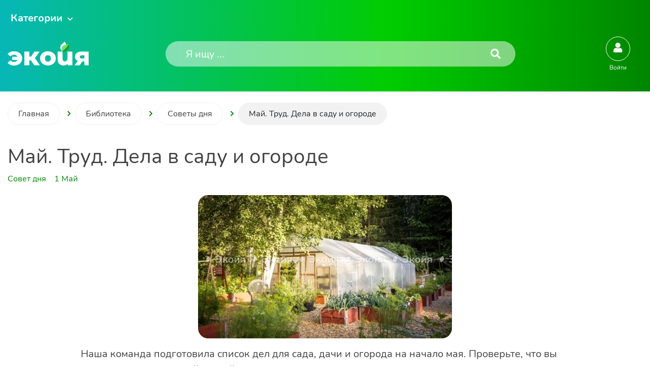

--- FILE ---
content_type: text/html; charset=UTF-8
request_url: https://ecoia.ru/dailyhints/maj-trud-dela-v-sadu-i-ogorode
body_size: 40331
content:
<!DOCTYPE html>
<html lang="ru">

<head>
    <meta charset="UTF-8">
    <meta http-equiv="X-UA-Compatible" content="IE=edge">
    <meta name="viewport" content="width=device-width, initial-scale=1">
    
    <title>Май. Труд. Дела в саду и огороде</title>
    <meta name="title" content="Май. Труд. Дела в саду и огороде">
<meta name="description" content="Советы Экойя, как обработать куст от насекомых, как обработать грядки весной, как обработать грядки перед посадкой, когда пора сажать овощи, что можно сажать в теплицу, когда пора подкармливать растения">
<meta name="keywords" content="Экойя, сад, дача, огород, участок, ветвь, дерево, куст, подкормка, малина, земляника, вредитель, грядка, грунт, редис, зелень, перец, помидор, картофель, баклажан, кабачок, огурец, тыква, фасоль, салат, свекла, горох, лук, морковь, укроп">
<meta name="csrf-param" content="_csrf-frontend">
<meta name="csrf-token" content="89jYcf9AyGW0HhA7Y0u-SnSbfBETjXDqcqvZUwA0KJedop87niWCKPJcXhYbI9k8O-EwTnC0Fq41z-w6cVsb8Q==">

<link href="https://ecoia.ru/dailyhints/maj-trud-dela-v-sadu-i-ogorode" rel="canonical">
<link href="/assets/92ec46c2/css/bootstrap.min.css?v=1670596028" rel="stylesheet">
<link href="/assets/4e355183/jquery.loading.min.css?v=1670596028" rel="stylesheet">
<link href="/assets/b5f761e1/fontawesome-free/css/all.min.css?v=1670596028" rel="stylesheet">
<link href="/assets/47ca06b0/css/mdb.min.css?v=1670596029" rel="stylesheet">
<link href="/assets/b5f761e1/toastr/toastr.min.css?v=1670596029" rel="stylesheet">
<link href="/css/libs.min.css?v=1645446830" rel="stylesheet">
<link href="/css/style.min.css?v=1681299205" rel="stylesheet">
    <!-- Global site tag (gtag.js) - Google Analytics -->
    <script async src="https://www.googletagmanager.com/gtag/js?id=G-22CGMGMV3F"></script>
    <script>
        window.dataLayer = window.dataLayer || [];

        function gtag() {
            dataLayer.push(arguments);
        }
        gtag('js', new Date());

        gtag('config', 'G-22CGMGMV3F');
    </script>
</head>

<body>

    <!-- Yandex.Metrika counter -->
    <script type="text/javascript">
        (function(m, e, t, r, i, k, a) {
            m[i] = m[i] || function() {
                (m[i].a = m[i].a || []).push(arguments)
            };
            m[i].l = 1 * new Date();
            k = e.createElement(t), a = e.getElementsByTagName(t)[0], k.async = 1, k.src = r, a.parentNode.insertBefore(k, a)
        })
        (window, document, "script", "https://mc.yandex.ru/metrika/tag.js", "ym");

        ym(87338272, "init", {
            clickmap: true,
            trackLinks: true,
            accurateTrackBounce: true,
            webvisor: true
        });
    </script>
    <noscript>
        <div><img src="https://mc.yandex.ru/watch/87338272" style="position:absolute; left:-9999px;" alt="" /></div>
    </noscript>
    <!-- /Yandex.Metrika counter -->

        <div><header class="header position-relative"><div class="container"><div class="header__top"><button type="button" class="header__category" data-toggle="modal" data-target="#exampleСategory">Категории</button><div class="header__link"><div class="head-marker d-inline-block"></div></div></div><div class="header__bottom"><nav class="navbar flex-lg-nowrap"><div class="d-flex width-1000 justify-content-between flex-wrap flex-lg-nowrap align-items-center"><div class="d-flex"><div class="menu"><div class="menu-burger"><span></span></div></div><div class="header__images"><a href="/"><img class="header__logo" src="/data/icons/logo.svg" alt="логотип Экойя" width="160" height="29"></a><p class="header__text">С любовью к России</p></div></div><div class="mobile-menu"><i class="fas fa-user"></i></div><div class="header__search"><form id="w0" class="header__form" action="/search/products" method="get"><input name="keyword" class="header__input" type="text" placeholder="Я ищу ..."><button class="header__btn" type="submit"><i class="fas fa-search"></i></button></form></div></div><div id="info-block" class="ml-6 ml-md-4 ml-sm-0"><ul class="d-flex align-items-center"><li class="nav-item active mr-4"><div class="notification"><div class="notification-icon" type="button" data-toggle="modal" data-target="#exampleModal-1"><div class="notification-icon__link"><i class="fas fa-user"></i></div><span class="badge rounded-pill badge-notification bg-danger"></span></div><p class="notification__text">Войти</p></div></li></ul></div></nav></div><aside class="menu-popup-left"><div class="menu-close"></div><details class="details"><summary class="details__summary"><a class="details__category active" data-toggle="tab" href="#list2">Строительство и ремонт</a></summary><ul class="ads pl-2 m-0  show active" id="list2"><li class="ads__products"><details class="details-list position-relative"><summary class="ads__title"><a class="ads__description" href="">Строительные материалы</a></summary><div class="ads__categories"><div class="ads__categories-item"><a class="ads__categories-description" href="/category/krovelnye_materialy_1053">Кровельные материалы</a></div><div class="ads__categories-item"><a class="ads__categories-description" href="/category/zelezobetonnye_izdelia_1071">Железобетонные изделия</a></div><div class="ads__categories-item"><a class="ads__categories-description" href="/category/plastikovye_stroitelnye_materialy_1100">Пластиковые строительные материалы</a></div><div class="ads__categories-item"><a class="ads__categories-description" href="/category/fasadnye_materialy_1110">Фасадные материалы</a></div><div class="ads__categories-item"><a class="ads__categories-description" href="/category/pilomaterialy_1120">Пиломатериалы</a></div><div class="ads__categories-item"><a class="ads__categories-description" href="/category/stenovye_i_kladocnye_materialy_1141">Стеновые и кладочные материалы</a></div><div class="ads__categories-item"><a class="ads__categories-description" href="/category/metalloprokat_stroitelnyj_1149">Металлопрокат строительный</a></div><div class="ads__categories-item"><a class="ads__categories-description" href="/category/teploizolacionnye_materialy_1161">Теплоизоляционные материалы</a></div><div class="ads__categories-item"><a class="ads__categories-description" href="/category/gidroizolacionnye_materialy_1183">Гидроизоляционные материалы</a></div><div class="ads__categories-item"><a class="ads__categories-description" href="/category/krepeznye_izdelia_1192">Крепежные изделия</a></div><div class="ads__categories-item"><a class="ads__categories-description" href="/category/vazusie_materialy_suhie_stroitelnye_smesi_1227">Вяжущие материалы, сухие строительные смеси</a></div><div class="ads__categories-item"><a class="ads__categories-description" href="/category/stroitelnye_i_promyslennye_klei_1242">Строительные и промышленные клеи</a></div><div class="ads__categories-item"><a class="ads__categories-description" href="/category/germetiki_i_silikony_1243">Герметики и силиконы</a></div><div class="ads__categories-item"><a class="ads__categories-description" href="/category/steklo_i_kreplenie_k_nemu_1244">Стекло и крепление к нему</a></div><div class="ads__categories-item"><a class="ads__categories-description" href="/category/rastvory_i_betonnye_smesi_1252">Растворы и бетонные смеси</a></div><div class="ads__categories-item"><a class="ads__categories-description" href="/category/sypucie_materialy_1258">Сыпучие материалы</a></div><div class="ads__categories-item"><a class="ads__categories-description" href="/category/kamen_1266">Камень</a></div><div class="ads__categories-item"><a class="ads__categories-description" href="/category/zvukoizolacionnye_materialy_1276">Звукоизоляционные материалы</a></div><div class="ads__categories-item"><a class="ads__categories-description" href="/category/doroznye_materialy_1277">Дорожные материалы</a></div><div class="ads__categories-item"><a class="ads__categories-description" href="/category/ognezasitnye_materialy_1284">Огнезащитные материалы</a></div><div class="ads__categories-item"><a class="ads__categories-description" href="/category/polimernye_kolodcy_kanalizacionnye_i_kommunikacionnye_1287">Полимерные колодцы (канализационные и коммуникационные)</a></div><div class="ads__categories-item"><a class="ads__categories-description" href="/category/stroitelnye_materialy_obsee_1288">Строительные материалы, общее</a></div><div class="ads__categories-item"><a class="ads__categories-description" href="/category/nelikvidy_stroitelnyh_materialov_1289">Неликвиды строительных материалов</a></div><div class="ads__categories-item"><a class="ads__categories-description" href="/category/otdelocnye_materialy_1290">Отделочные материалы</a></div></div></details></li><li class="ads__products"><details class="details-list position-relative"><summary class="ads__title"><a class="ads__description" href="">Строительная техника и оборудование</a></summary><div class="ads__categories"><div class="ads__categories-item"><a class="ads__categories-description" href="/category/lesa_i_drugie_konstrukcii_dla_remontno_stroitelnyh_rabot_1318">Леса и другие конструкции для ремонтно-строительных работ</a></div><div class="ads__categories-item"><a class="ads__categories-description" href="/category/gruzopodemnye_stroitelnye_masiny_i_oborudovanie_1330">Грузоподъемные строительные машины и оборудование</a></div><div class="ads__categories-item"><a class="ads__categories-description" href="/category/dorozno_stroitelnye_masiny_i_oborudovanie_1343">Дорожно-строительные машины и оборудование</a></div><div class="ads__categories-item"><a class="ads__categories-description" href="/category/masiny_i_oborudovanie_dla_betonnyh_rabot_1362">Машины и оборудование для бетонных работ</a></div><div class="ads__categories-item"><a class="ads__categories-description" href="/category/masiny_i_oborudovanie_dla_zemlanyh_rabot_1384">Машины и оборудование для земляных работ</a></div><div class="ads__categories-item"><a class="ads__categories-description" href="/category/masiny_i_oborudovanie_dla_otdelocnyh_i_krovelnyh_rabot_1402">Машины и оборудование для отделочных и кровельных работ</a></div><div class="ads__categories-item"><a class="ads__categories-description" href="/category/geodeziceskoe_oborudovanie_1412">Геодезическое оборудование</a></div><div class="ads__categories-item"><a class="ads__categories-description" href="/category/oborudovanie_dla_nanesenia_zvuko_gidro_teploizolacii_1431">Оборудование для нанесения звуко-, гидро-, теплоизоляции</a></div><div class="ads__categories-item"><a class="ads__categories-description" href="/category/musorosbros_stroitelnyj_sekcionnyj_1432">Мусоросброс строительный секционный</a></div><div class="ads__categories-item"><a class="ads__categories-description" href="/category/stroitelnaa_tehnika_i_oborudovanie_obsee_1433">Строительная техника и оборудование, общее</a></div><div class="ads__categories-item"><a class="ads__categories-description" href="/category/oborudovanie_dla_rezinovoj_kroski_1434">Оборудование для резиновой крошки</a></div></div></details></li><li class="ads__products"><details class="details-list position-relative"><summary class="ads__title"><a class="ads__description" href="">Строительный инструмент</a></summary><div class="ads__categories"><div class="ads__categories-item"><a class="ads__categories-description" href="/category/malarno_stukaturnyj_instrument_1436">Малярно-штукатурный инструмент</a></div><div class="ads__categories-item"><a class="ads__categories-description" href="/category/nabory_instrumentov_1455">Наборы инструментов</a></div><div class="ads__categories-item"><a class="ads__categories-description" href="/category/stroitelnyj_izmeritelnyj_instrument_1456">Строительный измерительный инструмент</a></div><div class="ads__categories-item"><a class="ads__categories-description" href="/category/otvertki_1467">Отвертки</a></div><div class="ads__categories-item"><a class="ads__categories-description" href="/category/stroitelnyj_pnevmaticeskij_instrument_1468">Строительный пневматический инструмент</a></div><div class="ads__categories-item"><a class="ads__categories-description" href="/category/benzoinstrument_stroitelnyj_1479">Бензоинструмент строительный</a></div><div class="ads__categories-item"><a class="ads__categories-description" href="/category/molotki_kuvaldy_kianki_1485">Молотки, кувалды, киянки</a></div><div class="ads__categories-item"><a class="ads__categories-description" href="/category/lopaty_1486">Лопаты</a></div><div class="ads__categories-item"><a class="ads__categories-description" href="/category/pily_rucnye_nozovki_1487">Пилы ручные, ножовки</a></div><div class="ads__categories-item"><a class="ads__categories-description" href="/category/montaznye_pistolety_1488">Монтажные пистолеты</a></div><div class="ads__categories-item"><a class="ads__categories-description" href="/category/plitkorezy_rucnye_1489">Плиткорезы ручные</a></div><div class="ads__categories-item"><a class="ads__categories-description" href="/category/lomy_gvozdodery_1490">Ломы, гвоздодеры</a></div><div class="ads__categories-item"><a class="ads__categories-description" href="/category/steplery_mehaniceskie_1491">Степлеры механические</a></div><div class="ads__categories-item"><a class="ads__categories-description" href="/category/noznicy_po_metallu_rucnye_1492">Ножницы по металлу ручные</a></div><div class="ads__categories-item"><a class="ads__categories-description" href="/category/pistolety_dla_vazki_armatury_1493">Пистолеты для вязки арматуры</a></div><div class="ads__categories-item"><a class="ads__categories-description" href="/category/steklorezy_1494">Стеклорезы</a></div><div class="ads__categories-item"><a class="ads__categories-description" href="/category/stroitelnye_instrumenty_obsee_1495">Строительные инструменты, общее</a></div><div class="ads__categories-item"><a class="ads__categories-description" href="/category/revizionnye_luki_1790">Ревизионные люки</a></div></div></details></li><li class="ads__products"><details class="details-list position-relative"><summary class="ads__title"><a class="ads__description" href="">Электроинструмент</a></summary><div class="ads__categories"><div class="ads__categories-item"><a class="ads__categories-description" href="/category/miksery_stroitelnye_elektriceskie_1443">Миксеры строительные электрические</a></div><div class="ads__categories-item"><a class="ads__categories-description" href="/category/kraskopulty_elektriceskie_1444">Краскопульты электрические</a></div><div class="ads__categories-item"><a class="ads__categories-description" href="/category/dreli_surupoverty_1497">Дрели, шуруповерты</a></div><div class="ads__categories-item"><a class="ads__categories-description" href="/category/slifovalnye_masiny_1498">Шлифовальные машины</a></div><div class="ads__categories-item"><a class="ads__categories-description" href="/category/pily_elektriceskie_1499">Пилы электрические</a></div><div class="ads__categories-item"><a class="ads__categories-description" href="/category/perforatory_1506">Перфораторы</a></div><div class="ads__categories-item"><a class="ads__categories-description" href="/category/elektrolobziki_1507">Электролобзики</a></div><div class="ads__categories-item"><a class="ads__categories-description" href="/category/elektrorubanki_1508">Электрорубанки</a></div><div class="ads__categories-item"><a class="ads__categories-description" href="/category/tocilnye_stanki_1509">Точильные станки</a></div><div class="ads__categories-item"><a class="ads__categories-description" href="/category/frezernye_masiny_1510">Фрезерные машины</a></div><div class="ads__categories-item"><a class="ads__categories-description" href="/category/feny_tehniceskie_1511">Фены технические</a></div><div class="ads__categories-item"><a class="ads__categories-description" href="/category/gajkoverty_elektriceskie_1512">Гайковерты электрические</a></div><div class="ads__categories-item"><a class="ads__categories-description" href="/category/otbojnye_molotki_elektriceskie_1514">Отбойные молотки электрические</a></div><div class="ads__categories-item"><a class="ads__categories-description" href="/category/kleevye_pistolety_elektriceskie_1515">Клеевые пистолеты электрические</a></div><div class="ads__categories-item"><a class="ads__categories-description" href="/category/paalniki_1516">Паяльники</a></div><div class="ads__categories-item"><a class="ads__categories-description" href="/category/elektronoznicy_po_metallu_1518">Электроножницы по металлу</a></div><div class="ads__categories-item"><a class="ads__categories-description" href="/category/otvertki_akkumulatornye_1519">Отвертки аккумуляторные</a></div><div class="ads__categories-item"><a class="ads__categories-description" href="/category/stroborezy_1520">Штроборезы</a></div><div class="ads__categories-item"><a class="ads__categories-description" href="/category/drugoj_elektroinstrument_1521">Другой электроинструмент</a></div></div></details></li></ul></details><details class="details"><summary class="details__summary"><a class="details__category" data-toggle="tab" href="#list5">Загородная жизнь</a></summary><ul class="ads pl-2 m-0 " id="list5"><li class="ads__products"><details class="details-list position-relative"><summary class="ads__title"><a class="ads__description" href="">Приусадебный участок</a></summary><div class="ads__categories"><div class="ads__categories-item"><a class="ads__categories-description" href="/category/landsaftnye_sooruzenia_3114">Ландшафтные сооружения</a></div><div class="ads__categories-item"><a class="ads__categories-description" href="/category/sanuzly_dacnye_3127">Санузлы дачные</a></div><div class="ads__categories-item"><a class="ads__categories-description" href="/category/tehnika_dla_poliva_3135">Техника для полива</a></div><div class="ads__categories-item"><a class="ads__categories-description" href="/category/osnastka_dla_moek_vysokogo_davlenia_3146">Оснастка для моек высокого давления</a></div><div class="ads__categories-item"><a class="ads__categories-description" href="/category/sadovaa_tehnika_3156">Садовая техника</a></div><div class="ads__categories-item"><a class="ads__categories-description" href="/category/opryskivateli_sadovye_3182">Опрыскиватели садовые</a></div><div class="ads__categories-item"><a class="ads__categories-description" href="/category/instrumenty_dla_obrezki_3183">Инструменты для обрезки</a></div><div class="ads__categories-item"><a class="ads__categories-description" href="/category/plodosemniki_i_plodosborniki_3189">Плодосъемники и плодосборники</a></div><div class="ads__categories-item"><a class="ads__categories-description" href="/category/grili_i_mangaly_3190">Грили и мангалы</a></div><div class="ads__categories-item"><a class="ads__categories-description" href="/category/mobilnye_bassejny_i_aksessuary_3205">Мобильные бассейны и аксессуары</a></div><div class="ads__categories-item"><a class="ads__categories-description" href="/category/urny_baki_i_kessony_3212">Урны, баки и кессоны</a></div><div class="ads__categories-item"><a class="ads__categories-description" href="/category/sadovoe_osvesenie_3217">Садовое освещение</a></div><div class="ads__categories-item"><a class="ads__categories-description" href="/category/sadovye_teplicy_i_parniki_3234">Садовые теплицы и парники</a></div><div class="ads__categories-item"><a class="ads__categories-description" href="/category/dekor_dla_sada_3235">Декор для сада</a></div><div class="ads__categories-item"><a class="ads__categories-description" href="/category/vse_dla_bani_sauny_hamama_3248">Все для бани, сауны, хамама</a></div><div class="ads__categories-item"><a class="ads__categories-description" href="/category/sadovye_cvety_3726">Садовые цветы</a></div><div class="ads__categories-item"><a class="ads__categories-description" href="/category/hvojnye_dereva_i_kustarniki_4334">Хвойные деревья и кустарники</a></div><div class="ads__categories-item"><a class="ads__categories-description" href="/category/listvennye_dereva_i_kustarniki_4351">Лиственные деревья и кустарники</a></div><div class="ads__categories-item"><a class="ads__categories-description" href="/category/plodovye_dereva_i_kusty_4495">Плодовые деревья и кусты</a></div><div class="ads__categories-item"><a class="ads__categories-description" href="/category/agody_4540">Ягоды</a></div><div class="ads__categories-item"><a class="ads__categories-description" href="/category/polevye_i_lugovye_cvety_4552">Полевые и луговые цветы</a></div><div class="ads__categories-item"><a class="ads__categories-description" href="/category/ovoshnye_kultury_6529">Овощные культуры</a></div></div></details></li><li class="ads__products"><details class="details-list position-relative"><summary class="ads__title"><a class="ads__description" href="">Сельскохозяйственные и домашние животные</a></summary><div class="ads__categories"><div class="ads__categories-item"><a class="ads__categories-description" href="/category/sobaki_4711">Собаки</a></div><div class="ads__categories-item"><a class="ads__categories-description" href="/category/koski_4723">Кошки</a></div></div></details></li><li class="ads__products"><details class="details-list position-relative"><summary class="ads__title"><a class="ads__description" href="">Комфорт загородного дома</a></summary><div class="ads__categories"><div class="ads__categories-item"><a class="ads__categories-description" href="/category/mebel_4754">Мебель</a></div><div class="ads__categories-item"><a class="ads__categories-description" href="/category/sistema_umnyj_dom_bezopasnost_doma_4891">Система умный дом, безопасность дома</a></div><div class="ads__categories-item"><a class="ads__categories-description" href="/category/dekor_doma_4907">Декор дома</a></div></div></details></li><li class="ads__products"><details class="details-list position-relative"><summary class="ads__title"><a class="ads__description" href="">Книги, хобби, досуг</a></summary><div class="ads__categories"><div class="ads__categories-item"><a class="ads__categories-description" href="/category/knigi_zurnaly_gazety_pecatnaa_produkcia_5231">Книги, журналы, газеты, печатная продукция</a></div><div class="ads__categories-item"><a class="ads__categories-description" href="/category/kancelarskie_tovary_5237">Канцелярские товары</a></div><div class="ads__categories-item"><a class="ads__categories-description" href="/category/otkrytki_kancelarskie_podarocnye_konverty_5243">Открытки, канцелярские, подарочные конверты</a></div><div class="ads__categories-item"><a class="ads__categories-description" href="/category/vazanie_valanie_5244">Вязание, валяние</a></div><div class="ads__categories-item"><a class="ads__categories-description" href="/category/site_5250">Шитье</a></div><div class="ads__categories-item"><a class="ads__categories-description" href="/category/floristika_5259">Флористика</a></div><div class="ads__categories-item"><a class="ads__categories-description" href="/category/vysivka_i_biseropletenie_5265">Вышивка и бисероплетение</a></div><div class="ads__categories-item"><a class="ads__categories-description" href="/category/risovanie_applikacia_mozaika_5270">Рисование, аппликация, мозаика</a></div><div class="ads__categories-item"><a class="ads__categories-description" href="/category/dekupaz_skrapbuking_kvilling_5279">Декупаж, скрапбукинг, квиллинг</a></div><div class="ads__categories-item"><a class="ads__categories-description" href="/category/detskoe_tvorcestvo_5286">Детское творчество</a></div><div class="ads__categories-item"><a class="ads__categories-description" href="/category/izgotovlenie_svecej_mylovarenie_5292">Изготовление свечей, мыловарение</a></div><div class="ads__categories-item"><a class="ads__categories-description" href="/category/vyziganie_i_rezba_po_derevu_5299">Выжигание и резьба по дереву</a></div><div class="ads__categories-item"><a class="ads__categories-description" href="/category/kvilling_5300">Квиллинг</a></div><div class="ads__categories-item"><a class="ads__categories-description" href="/category/sozdanie_igrusek_5301">Создание игрушек</a></div><div class="ads__categories-item"><a class="ads__categories-description" href="/category/nabory_i_komponenty_dla_samostoatelnoj_sborki_elektroniki_5302">Наборы и компоненты для самостоятельной сборки электроники</a></div><div class="ads__categories-item"><a class="ads__categories-description" href="/category/igry_dosug_5303">Игры, досуг</a></div><div class="ads__categories-item"><a class="ads__categories-description" href="/category/podarki_prazdnicnye_ukrasenia_i_fejerverki_5310">Подарки, праздничные украшения и фейерверки</a></div><div class="ads__categories-item"><a class="ads__categories-description" href="/category/muzykalnye_instrumenty_5324">Музыкальные инструменты</a></div><div class="ads__categories-item"><a class="ads__categories-description" href="/category/kollekcionirovanie_5346">Коллекционирование</a></div><div class="ads__categories-item"><a class="ads__categories-description" href="/category/kozhanye_izdeliya_koshelki_oblozhka_remni_6628">Кожаные изделия: кошельки, обложки, ремни</a></div><div class="ads__categories-item"><a class="ads__categories-description" href="/category/ukrasheniya_broshi_sergi_koltsa_braslety_6629">Украшения: броши, серьги, кольца, браслеты</a></div><div class="ads__categories-item"><a class="ads__categories-description" href="/category/detskie_tovary_6630">Детские товары</a></div></div></details></li></ul></details><details class="details"><summary class="details__summary"><a class="details__category" data-toggle="tab" href="#list3261">Комнатные растения</a></summary><ul class="ads pl-2 m-0 " id="list3261"><li class="ads__products"><details class="details-list position-relative"><summary class="ads__title"><a class="ads__description" href="">Ампельные и вьющиеся</a></summary><div class="ads__categories"><div class="ads__categories-item"><a class="ads__categories-description" href="/category/alsobia_3264">Альсобия</a></div><div class="ads__categories-item"><a class="ads__categories-description" href="/category/andredera_3266">Андредера</a></div><div class="ads__categories-item"><a class="ads__categories-description" href="/category/bazella_3268">Базелла</a></div><div class="ads__categories-item"><a class="ads__categories-description" href="/category/glorioza_3270">Глориоза</a></div><div class="ads__categories-item"><a class="ads__categories-description" href="/category/dipladenia_3272">Дипладения</a></div><div class="ads__categories-item"><a class="ads__categories-description" href="/category/dishidia_3273">Дисхидия</a></div><div class="ads__categories-item"><a class="ads__categories-description" href="/category/zebrina_3274">Зебрина</a></div><div class="ads__categories-item"><a class="ads__categories-description" href="/category/kamnelomka_komnatnaa_3275">Камнеломка комнатная</a></div><div class="ads__categories-item"><a class="ads__categories-description" href="/category/kallizia_3276">Каллизия</a></div><div class="ads__categories-item"><a class="ads__categories-description" href="/category/kolumnea_3277">Колумнея</a></div><div class="ads__categories-item"><a class="ads__categories-description" href="/category/klerodendrum_3278">Клеродендрум</a></div><div class="ads__categories-item"><a class="ads__categories-description" href="/category/lapageria_3279">Лапагерия</a></div><div class="ads__categories-item"><a class="ads__categories-description" href="/category/monstera_3280">Монстера</a></div><div class="ads__categories-item"><a class="ads__categories-description" href="/category/mikania_3281">Микания</a></div><div class="ads__categories-item"><a class="ads__categories-description" href="/category/neoalsomitra_3282">Неоальсомитра</a></div><div class="ads__categories-item"><a class="ads__categories-description" href="/category/pilea_3283">Пилея</a></div><div class="ads__categories-item"><a class="ads__categories-description" href="/category/peperomia_3284">Пеперомия</a></div><div class="ads__categories-item"><a class="ads__categories-description" href="/category/pellionia_3285">Пеллиония</a></div><div class="ads__categories-item"><a class="ads__categories-description" href="/category/plus_3286">Плющ</a></div><div class="ads__categories-item"><a class="ads__categories-description" href="/category/rapsalis_3287">Рапсалис</a></div><div class="ads__categories-item"><a class="ads__categories-description" href="/category/roicissus_3288">Роициссус</a></div><div class="ads__categories-item"><a class="ads__categories-description" href="/category/setkreazia_purpurnaa_3289">Сеткреазия пурпурная</a></div><div class="ads__categories-item"><a class="ads__categories-description" href="/category/singonium_3290">Сингониум</a></div><div class="ads__categories-item"><a class="ads__categories-description" href="/category/stefanotis_3291">Стефанотис</a></div><div class="ads__categories-item"><a class="ads__categories-description" href="/category/strongilodon_3292">Стронгилодон</a></div><div class="ads__categories-item"><a class="ads__categories-description" href="/category/scindapsus_3293">Сциндапсус</a></div><div class="ads__categories-item"><a class="ads__categories-description" href="/category/tradeskancia_3294">Традесканция</a></div><div class="ads__categories-item"><a class="ads__categories-description" href="/category/tetrastigma_3295">Тетрастигма</a></div><div class="ads__categories-item"><a class="ads__categories-description" href="/category/tolmia_3296">Толмия</a></div><div class="ads__categories-item"><a class="ads__categories-description" href="/category/fatshedera_3297">Фатсхедера</a></div><div class="ads__categories-item"><a class="ads__categories-description" href="/category/fikus_karlikovyj_3298">Фикус карликовый</a></div><div class="ads__categories-item"><a class="ads__categories-description" href="/category/filodendron_3299">Филодендрон</a></div><div class="ads__categories-item"><a class="ads__categories-description" href="/category/fuksia_3300">Фуксия</a></div><div class="ads__categories-item"><a class="ads__categories-description" href="/category/hoja_3301">Хойя</a></div><div class="ads__categories-item"><a class="ads__categories-description" href="/category/ceropegia_3302">Церопегия</a></div><div class="ads__categories-item"><a class="ads__categories-description" href="/category/cissus_3303">Циссус</a></div><div class="ads__categories-item"><a class="ads__categories-description" href="/category/episcia_3304">Эписция</a></div><div class="ads__categories-item"><a class="ads__categories-description" href="/category/eshinantus_3305">Эсхинантус</a></div><div class="ads__categories-item"><a class="ads__categories-description" href="/category/epipremnum_3306">Эпипремнум</a></div><div class="ads__categories-item"><a class="ads__categories-description" href="/category/drugie_ampelnye_i_vyushiesya_6509">Другие ампельные и вьющиеся</a></div></div></details></li><li class="ads__products"><details class="details-list position-relative"><summary class="ads__title"><a class="ads__description" href="">Бонсай</a></summary><div class="ads__categories"><div class="ads__categories-item"><a class="ads__categories-description" href="/category/zakaranda_3309">Жакаранда</a></div><div class="ads__categories-item"><a class="ads__categories-description" href="/category/kriptomeria_aponskaa_3310">Криптомерия японская</a></div><div class="ads__categories-item"><a class="ads__categories-description" href="/category/leptospermum_3311">Лептоспермум</a></div><div class="ads__categories-item"><a class="ads__categories-description" href="/category/mirt_3312">Мирт</a></div><div class="ads__categories-item"><a class="ads__categories-description" href="/category/poliscias_3313">Полисциас</a></div><div class="ads__categories-item"><a class="ads__categories-description" href="/category/portulakaria_3314">Портулакария</a></div><div class="ads__categories-item"><a class="ads__categories-description" href="/category/serissa_3315">Серисса</a></div><div class="ads__categories-item"><a class="ads__categories-description" href="/category/tamarind_3316">Тамаринд</a></div><div class="ads__categories-item"><a class="ads__categories-description" href="/category/fikus_3317">Фикус</a></div><div class="ads__categories-item"><a class="ads__categories-description" href="/category/drugie_bonsaj_6510">Другие растения бонсай</a></div></div></details></li><li class="ads__products"><details class="details-list position-relative"><summary class="ads__title"><a class="ads__description" href="">Бромелиевые</a></summary><div class="ads__categories"><div class="ads__categories-item"><a class="ads__categories-description" href="/category/akantostahis_3319">Акантостахис</a></div><div class="ads__categories-item"><a class="ads__categories-description" href="/category/ananas_3320">Ананас</a></div><div class="ads__categories-item"><a class="ads__categories-description" href="/category/bilbergia_3321">Бильбергия</a></div><div class="ads__categories-item"><a class="ads__categories-description" href="/category/bromelia_3322">Бромелия</a></div><div class="ads__categories-item"><a class="ads__categories-description" href="/category/gehtia_3323">Гехтия</a></div><div class="ads__categories-item"><a class="ads__categories-description" href="/category/gusmania_3324">Гусмания</a></div><div class="ads__categories-item"><a class="ads__categories-description" href="/category/guzmania_3325">Гузмания</a></div><div class="ads__categories-item"><a class="ads__categories-description" href="/category/dikkia_3326">Диккия</a></div><div class="ads__categories-item"><a class="ads__categories-description" href="/category/kriptantus_3327">Криптантус</a></div><div class="ads__categories-item"><a class="ads__categories-description" href="/category/neoregelia_3328">Неорегелия</a></div><div class="ads__categories-item"><a class="ads__categories-description" href="/category/nidularium_3329">Нидуляриум</a></div><div class="ads__categories-item"><a class="ads__categories-description" href="/category/tillandsia_3330">Тилландсия</a></div><div class="ads__categories-item"><a class="ads__categories-description" href="/category/ehmea_3331">Эхмея</a></div><div class="ads__categories-item"><a class="ads__categories-description" href="/category/fasikularia_dvucvetnaa_3332">Фасикулярия двуцветная</a></div><div class="ads__categories-item"><a class="ads__categories-description" href="/category/frizia_3333">Фризия</a></div><div class="ads__categories-item"><a class="ads__categories-description" href="/category/drugie_bromelievye_6511">Другие Бромелиевые</a></div></div></details></li><li class="ads__products"><details class="details-list position-relative"><summary class="ads__title"><a class="ads__description" href="">Кактусы</a></summary><div class="ads__categories"><div class="ads__categories-item"><a class="ads__categories-description" href="/category/adenium_3335">Адениум</a></div><div class="ads__categories-item"><a class="ads__categories-description" href="/category/astrofitum_3337">Астрофитум</a></div><div class="ads__categories-item"><a class="ads__categories-description" href="/category/aporokaktus_3338">Апорокактус</a></div><div class="ads__categories-item"><a class="ads__categories-description" href="/category/gatiora_3339">Гатиора</a></div><div class="ads__categories-item"><a class="ads__categories-description" href="/category/gilocereus_3340">Гилоцереус</a></div><div class="ads__categories-item"><a class="ads__categories-description" href="/category/gimnokalicium_3341">Гимнокалициум</a></div><div class="ads__categories-item"><a class="ads__categories-description" href="/category/dizokaktus_3342">Дизокактус</a></div><div class="ads__categories-item"><a class="ads__categories-description" href="/category/dekabrist_3343">Декабрист</a></div><div class="ads__categories-item"><a class="ads__categories-description" href="/category/klejstokaktus_3344">Клейстокактус</a></div><div class="ads__categories-item"><a class="ads__categories-description" href="/category/korifanta_3345">Корифанта</a></div><div class="ads__categories-item"><a class="ads__categories-description" href="/category/lejhtenbergia_3346">Лейхтенбергия</a></div><div class="ads__categories-item"><a class="ads__categories-description" href="/category/lemerocereus_3347">Лемэроцереус</a></div><div class="ads__categories-item"><a class="ads__categories-description" href="/category/lofofara_3349">Лофофара</a></div><div class="ads__categories-item"><a class="ads__categories-description" href="/category/mammillaria_3350">Маммиллярия</a></div><div class="ads__categories-item"><a class="ads__categories-description" href="/category/melokaktus_3351">Мелокактус</a></div><div class="ads__categories-item"><a class="ads__categories-description" href="/category/notakaktus_3352">Нотакактус</a></div><div class="ads__categories-item"><a class="ads__categories-description" href="/category/opuncia_3353">Опунция</a></div><div class="ads__categories-item"><a class="ads__categories-description" href="/category/oreocereps_3354">Ореоцерепс</a></div><div class="ads__categories-item"><a class="ads__categories-description" href="/category/parodia_3355">Пародия</a></div><div class="ads__categories-item"><a class="ads__categories-description" href="/category/pereskia_3356">Переския</a></div><div class="ads__categories-item"><a class="ads__categories-description" href="/category/rapsalidopsis_3357">Рапсалидопсис</a></div><div class="ads__categories-item"><a class="ads__categories-description" href="/category/rebucia_3358">Ребуция</a></div><div class="ads__categories-item"><a class="ads__categories-description" href="/category/ripsalis_3359">Рипсалис</a></div><div class="ads__categories-item"><a class="ads__categories-description" href="/category/selenicereus_3360">Селеницереус</a></div><div class="ads__categories-item"><a class="ads__categories-description" href="/category/stenokaktus_3361">Стенокактус</a></div><div class="ads__categories-item"><a class="ads__categories-description" href="/category/stetsonia_3362">Стетсония</a></div><div class="ads__categories-item"><a class="ads__categories-description" href="/category/telokaktus_3363">Телокактус</a></div><div class="ads__categories-item"><a class="ads__categories-description" href="/category/ferokaktus_3364">Ферокактус</a></div><div class="ads__categories-item"><a class="ads__categories-description" href="/category/hageocereus_3365">Хагеоцереус</a></div><div class="ads__categories-item"><a class="ads__categories-description" href="/category/cereus_3366">Цереус</a></div><div class="ads__categories-item"><a class="ads__categories-description" href="/category/cefalocereus_3367">Цефалоцереус</a></div><div class="ads__categories-item"><a class="ads__categories-description" href="/category/slumbergera_3368">Шлюмбергера</a></div><div class="ads__categories-item"><a class="ads__categories-description" href="/category/epifillum_3369">Эпифиллум</a></div><div class="ads__categories-item"><a class="ads__categories-description" href="/category/espostoa_3370">Эспостоа</a></div><div class="ads__categories-item"><a class="ads__categories-description" href="/category/ehinokaktus_3371">Эхинокактус</a></div><div class="ads__categories-item"><a class="ads__categories-description" href="/category/ehinopsis_3372">Эхинопсис</a></div><div class="ads__categories-item"><a class="ads__categories-description" href="/category/ehinocereus_3373">Эхиноцереус</a></div><div class="ads__categories-item"><a class="ads__categories-description" href="/category/drugie_kaktusy_6513">Другие кактусы</a></div></div></details></li><li class="ads__products"><details class="details-list position-relative"><summary class="ads__title"><a class="ads__description" href="">Суккуленты</a></summary><div class="ads__categories"><div class="ads__categories-item"><a class="ads__categories-description" href="/category/agava_3375">Агава</a></div><div class="ads__categories-item"><a class="ads__categories-description" href="/category/adromiskus_3376">Адромискус</a></div><div class="ads__categories-item"><a class="ads__categories-description" href="/category/aihrizon_3377">Аихризон</a></div><div class="ads__categories-item"><a class="ads__categories-description" href="/category/argiroderma_3378">Аргиродерма</a></div><div class="ads__categories-item"><a class="ads__categories-description" href="/category/aloe_3379">Алоэ</a></div><div class="ads__categories-item"><a class="ads__categories-description" href="/category/albuka_spiralnaa_3380">Альбука спиральная</a></div><div class="ads__categories-item"><a class="ads__categories-description" href="/category/aptenia_3381">Аптения</a></div><div class="ads__categories-item"><a class="ads__categories-description" href="/category/ariokarpus_3382">Ариокарпус</a></div><div class="ads__categories-item"><a class="ads__categories-description" href="/category/boviea_3384">Бовиэя</a></div><div class="ads__categories-item"><a class="ads__categories-description" href="/category/brahihiton_3385">Брахихитон</a></div><div class="ads__categories-item"><a class="ads__categories-description" href="/category/brigamia_3386">Бригамия</a></div><div class="ads__categories-item"><a class="ads__categories-description" href="/category/gasteria_3387">Гастерия</a></div><div class="ads__categories-item"><a class="ads__categories-description" href="/category/graptopetalum_3388">Граптопеталум</a></div><div class="ads__categories-item"><a class="ads__categories-description" href="/category/guernia_3389">Гуэрния</a></div><div class="ads__categories-item"><a class="ads__categories-description" href="/category/zamiokulkas_3390">Замиокулькас</a></div><div class="ads__categories-item"><a class="ads__categories-description" href="/category/kalanhoe_3391">Каланхоэ</a></div><div class="ads__categories-item"><a class="ads__categories-description" href="/category/krassula_3392">Крассула</a></div><div class="ads__categories-item"><a class="ads__categories-description" href="/category/krestovnik_3393">Крестовник</a></div><div class="ads__categories-item"><a class="ads__categories-description" href="/category/kotiledon_3394">Котиледон</a></div><div class="ads__categories-item"><a class="ads__categories-description" href="/category/konofitum_3395">Конофитум</a></div><div class="ads__categories-item"><a class="ads__categories-description" href="/category/lobivia_3396">Лобивия</a></div><div class="ads__categories-item"><a class="ads__categories-description" href="/category/litops_3397">Литопс</a></div><div class="ads__categories-item"><a class="ads__categories-description" href="/category/molocaj_3398">Молочай</a></div><div class="ads__categories-item"><a class="ads__categories-description" href="/category/monantes_3399">Монантес</a></div><div class="ads__categories-item"><a class="ads__categories-description" href="/category/nolina_3400">Нолина</a></div><div class="ads__categories-item"><a class="ads__categories-description" href="/category/ocitok_3401">Очиток</a></div><div class="ads__categories-item"><a class="ads__categories-description" href="/category/pahifitum_3402">Пахифитум</a></div><div class="ads__categories-item"><a class="ads__categories-description" href="/category/pedilantus_3403">Педилантус</a></div><div class="ads__categories-item"><a class="ads__categories-description" href="/category/piarantus_3404">Пиарантус</a></div><div class="ads__categories-item"><a class="ads__categories-description" href="/category/portulakaria_3405">Портулакария</a></div><div class="ads__categories-item"><a class="ads__categories-description" href="/category/sedum_3406">Седум</a></div><div class="ads__categories-item"><a class="ads__categories-description" href="/category/sinadenium_3407">Синадениум</a></div><div class="ads__categories-item"><a class="ads__categories-description" href="/category/stapelia_3408">Стапелия</a></div><div class="ads__categories-item"><a class="ads__categories-description" href="/category/tolstanka_3409">Толстянка</a></div><div class="ads__categories-item"><a class="ads__categories-description" href="/category/titanopsis_3410">Титанопсис</a></div><div class="ads__categories-item"><a class="ads__categories-description" href="/category/faukaria_3411">Фаукария</a></div><div class="ads__categories-item"><a class="ads__categories-description" href="/category/havortia_3412">Хавортия</a></div><div class="ads__categories-item"><a class="ads__categories-description" href="/category/hatiora_3413">Хатиора</a></div><div class="ads__categories-item"><a class="ads__categories-description" href="/category/ceropegia_3414">Церопегия</a></div><div class="ads__categories-item"><a class="ads__categories-description" href="/category/eonium_3415">Эониум</a></div><div class="ads__categories-item"><a class="ads__categories-description" href="/category/epifillum_3416">Эпифиллюм</a></div><div class="ads__categories-item"><a class="ads__categories-description" href="/category/eheveria_3417">Эхеверия</a></div><div class="ads__categories-item"><a class="ads__categories-description" href="/category/euforbia_3418">Эуфорбия</a></div><div class="ads__categories-item"><a class="ads__categories-description" href="/category/ukka_3419">Юкка</a></div><div class="ads__categories-item"><a class="ads__categories-description" href="/category/atrofa_3420">Ятрофа</a></div><div class="ads__categories-item"><a class="ads__categories-description" href="/category/drugie_sukkulenty_6519">Другие суккуленты</a></div></div></details></li><li class="ads__products"><details class="details-list position-relative"><summary class="ads__title"><a class="ads__description" href="">Орхидеи</a></summary><div class="ads__categories"><div class="ads__categories-item"><a class="ads__categories-description" href="/category/angrekum_3422">Ангрекум</a></div><div class="ads__categories-item"><a class="ads__categories-description" href="/category/aganizia_3423">Аганизия</a></div><div class="ads__categories-item"><a class="ads__categories-description" href="/category/askocenda_3424">Аскоценда</a></div><div class="ads__categories-item"><a class="ads__categories-description" href="/category/askocentrum_3425">Аскоцентрум</a></div><div class="ads__categories-item"><a class="ads__categories-description" href="/category/bifrenaria_3426">Бифренария</a></div><div class="ads__categories-item"><a class="ads__categories-description" href="/category/brassavola_3427">Брассавола</a></div><div class="ads__categories-item"><a class="ads__categories-description" href="/category/brassia_3428">Брассия</a></div><div class="ads__categories-item"><a class="ads__categories-description" href="/category/brassokattlea_3429">Брассокаттлея</a></div><div class="ads__categories-item"><a class="ads__categories-description" href="/category/vanda_3430">Ванда</a></div><div class="ads__categories-item"><a class="ads__categories-description" href="/category/vanil_3431">Ваниль</a></div><div class="ads__categories-item"><a class="ads__categories-description" href="/category/drakula_3432">Дракула</a></div><div class="ads__categories-item"><a class="ads__categories-description" href="/category/dendrobium_3433">Дендробиум</a></div><div class="ads__categories-item"><a class="ads__categories-description" href="/category/zigopetalum_3434">Зигопеталум</a></div><div class="ads__categories-item"><a class="ads__categories-description" href="/category/kambria_3435">Камбрия</a></div><div class="ads__categories-item"><a class="ads__categories-description" href="/category/katasetum_3436">Катасетум</a></div><div class="ads__categories-item"><a class="ads__categories-description" href="/category/kattlea_3437">Каттлея</a></div><div class="ads__categories-item"><a class="ads__categories-description" href="/category/lelia_3438">Лелия</a></div><div class="ads__categories-item"><a class="ads__categories-description" href="/category/likasta_3439">Ликаста</a></div><div class="ads__categories-item"><a class="ads__categories-description" href="/category/ludizia_3440">Лудизия</a></div><div class="ads__categories-item"><a class="ads__categories-description" href="/category/makodes_petola_3441">Макодес петола</a></div><div class="ads__categories-item"><a class="ads__categories-description" href="/category/masdevallia_3442">Масдеваллия</a></div><div class="ads__categories-item"><a class="ads__categories-description" href="/category/maksillaria_3443">Максиллярия</a></div><div class="ads__categories-item"><a class="ads__categories-description" href="/category/milatonia_3444">Мильятония</a></div><div class="ads__categories-item"><a class="ads__categories-description" href="/category/odontoglossum_3445">Одонтоглоссум</a></div><div class="ads__categories-item"><a class="ads__categories-description" href="/category/oncidium_3446">Онцидиум</a></div><div class="ads__categories-item"><a class="ads__categories-description" href="/category/pafiopedilum_3447">Пафиопедилюм</a></div><div class="ads__categories-item"><a class="ads__categories-description" href="/category/plejone_promenea_3448">Плейоне Променея</a></div><div class="ads__categories-item"><a class="ads__categories-description" href="/category/rinhostilis_3449">Ринхостилис</a></div><div class="ads__categories-item"><a class="ads__categories-description" href="/category/stangopea_3450">Стангопея</a></div><div class="ads__categories-item"><a class="ads__categories-description" href="/category/takka_3451">Такка</a></div><div class="ads__categories-item"><a class="ads__categories-description" href="/category/tolumnia_3452">Толумния</a></div><div class="ads__categories-item"><a class="ads__categories-description" href="/category/falenopsis_3453">Фаленопсис</a></div><div class="ads__categories-item"><a class="ads__categories-description" href="/category/ferokaktus_3454">Ферокактус</a></div><div class="ads__categories-item"><a class="ads__categories-description" href="/category/celogina_3455">Целогина</a></div><div class="ads__categories-item"><a class="ads__categories-description" href="/category/cimbidium_3456">Цимбидиум</a></div><div class="ads__categories-item"><a class="ads__categories-description" href="/category/enciklia_3457">Энциклия</a></div><div class="ads__categories-item"><a class="ads__categories-description" href="/category/epidendrum_3458">Эпидендрум</a></div><div class="ads__categories-item"><a class="ads__categories-description" href="/category/drugie_orhidei_6516">Другие орхидеи</a></div></div></details></li><li class="ads__products"><details class="details-list position-relative"><summary class="ads__title"><a class="ads__description" href="">Пальмы</a></summary><div class="ads__categories"><div class="ads__categories-item"><a class="ads__categories-description" href="/category/areka_3460">Арека</a></div><div class="ads__categories-item"><a class="ads__categories-description" href="/category/brahea_3461">Брахея</a></div><div class="ads__categories-item"><a class="ads__categories-description" href="/category/butia_3462">Бутия</a></div><div class="ads__categories-item"><a class="ads__categories-description" href="/category/vasinktonia_3463">Вашинктония</a></div><div class="ads__categories-item"><a class="ads__categories-description" href="/category/gioforba_3464">Гиофорба</a></div><div class="ads__categories-item"><a class="ads__categories-description" href="/category/zamia_3465">Замия</a></div><div class="ads__categories-item"><a class="ads__categories-description" href="/category/kariota_3466">Кариота</a></div><div class="ads__categories-item"><a class="ads__categories-description" href="/category/kokosovaa_3467">Кокосовая</a></div><div class="ads__categories-item"><a class="ads__categories-description" href="/category/latania_3468">Латания</a></div><div class="ads__categories-item"><a class="ads__categories-description" href="/category/livistona_3469">Ливистона</a></div><div class="ads__categories-item"><a class="ads__categories-description" href="/category/likuala_3470">Ликуала</a></div><div class="ads__categories-item"><a class="ads__categories-description" href="/category/pandanus_3471">Панданус</a></div><div class="ads__categories-item"><a class="ads__categories-description" href="/category/pritcardia_3472">Притчардия</a></div><div class="ads__categories-item"><a class="ads__categories-description" href="/category/rapis_3473">Рапис</a></div><div class="ads__categories-item"><a class="ads__categories-description" href="/category/robelena_3474">Робелена</a></div><div class="ads__categories-item"><a class="ads__categories-description" href="/category/trahikarpus_3475">Трахикарпус</a></div><div class="ads__categories-item"><a class="ads__categories-description" href="/category/feniks_3476">Феникс</a></div><div class="ads__categories-item"><a class="ads__categories-description" href="/category/finikovaa_palma_3477">Финиковая пальма</a></div><div class="ads__categories-item"><a class="ads__categories-description" href="/category/finik_kanarskij_3478">Финик канарский</a></div><div class="ads__categories-item"><a class="ads__categories-description" href="/category/hamedorea_3479">Хамедорея</a></div><div class="ads__categories-item"><a class="ads__categories-description" href="/category/hamerops_3480">Хамеропс</a></div><div class="ads__categories-item"><a class="ads__categories-description" href="/category/hrizolidokarpus_3481">Хризолидокарпус</a></div><div class="ads__categories-item"><a class="ads__categories-description" href="/category/hovea_3482">Ховея</a></div><div class="ads__categories-item"><a class="ads__categories-description" href="/category/cikas_3483">Цикас</a></div><div class="ads__categories-item"><a class="ads__categories-description" href="/category/ubea_3484">Юбея</a></div><div class="ads__categories-item"><a class="ads__categories-description" href="/category/drugie_palmy_6517">Другие пальмы</a></div></div></details></li><li class="ads__products"><details class="details-list position-relative"><summary class="ads__title"><a class="ads__description" href="">Папоротники</a></summary><div class="ads__categories"><div class="ads__categories-item"><a class="ads__categories-description" href="/category/aglaomorfa_3486">Аглаоморфа</a></div><div class="ads__categories-item"><a class="ads__categories-description" href="/category/adiantum_3487">Адиантум</a></div><div class="ads__categories-item"><a class="ads__categories-description" href="/category/asplenium_3488">Асплениум</a></div><div class="ads__categories-item"><a class="ads__categories-description" href="/category/anemia_3489">Анемия</a></div><div class="ads__categories-item"><a class="ads__categories-description" href="/category/blehnum_3490">Блехнум</a></div><div class="ads__categories-item"><a class="ads__categories-description" href="/category/davallia_3491">Даваллия</a></div><div class="ads__categories-item"><a class="ads__categories-description" href="/category/didimohlena_3492">Дидимохлена</a></div><div class="ads__categories-item"><a class="ads__categories-description" href="/category/drinaria_3493">Дринария</a></div><div class="ads__categories-item"><a class="ads__categories-description" href="/category/ligodium_3494">Лигодиум</a></div><div class="ads__categories-item"><a class="ads__categories-description" href="/category/listovik_skolopendrovyj_3495">Листовик сколопендровый</a></div><div class="ads__categories-item"><a class="ads__categories-description" href="/category/mikrosorum_3496">Микросорум</a></div><div class="ads__categories-item"><a class="ads__categories-description" href="/category/nefrolepis_3497">Нефролепис</a></div><div class="ads__categories-item"><a class="ads__categories-description" href="/category/pellea_3498">Пеллея</a></div><div class="ads__categories-item"><a class="ads__categories-description" href="/category/platicerium_3499">Платицериум</a></div><div class="ads__categories-item"><a class="ads__categories-description" href="/category/pteris_3500">Птерис</a></div><div class="ads__categories-item"><a class="ads__categories-description" href="/category/cirtomium_3501">Циртомиум</a></div><div class="ads__categories-item"><a class="ads__categories-description" href="/category/drugie_paporotniki_6518">Другие папоротники</a></div></div></details></li><li class="ads__products"><details class="details-list position-relative"><summary class="ads__title"><a class="ads__description" href="">Комнатный плодовые сад</a></summary><div class="ads__categories"><div class="ads__categories-item"><a class="ads__categories-description" href="/category/apelsin_3503">Апельсин</a></div><div class="ads__categories-item"><a class="ads__categories-description" href="/category/avokado_3504">Авокадо</a></div><div class="ads__categories-item"><a class="ads__categories-description" href="/category/ananas_komnatnyj_3505">Ананас комнатный</a></div><div class="ads__categories-item"><a class="ads__categories-description" href="/category/banan_domasnij_3506">Банан домашний</a></div><div class="ads__categories-item"><a class="ads__categories-description" href="/category/granat_3507">Гранат</a></div><div class="ads__categories-item"><a class="ads__categories-description" href="/category/grejpfrut_3508">Грейпфрут</a></div><div class="ads__categories-item"><a class="ads__categories-description" href="/category/imbir_3509">Имбирь</a></div><div class="ads__categories-item"><a class="ads__categories-description" href="/category/inzir_3510">Инжир</a></div><div class="ads__categories-item"><a class="ads__categories-description" href="/category/kalamondin_3511">Каламондин</a></div><div class="ads__categories-item"><a class="ads__categories-description" href="/category/karissa_3512">Карисса</a></div><div class="ads__categories-item"><a class="ads__categories-description" href="/category/kapsikum_3513">Капсикум</a></div><div class="ads__categories-item"><a class="ads__categories-description" href="/category/kofejnoe_derevo_3514">Кофейное дерево</a></div><div class="ads__categories-item"><a class="ads__categories-description" href="/category/komnatnyj_granat_3515">Комнатный гранат</a></div><div class="ads__categories-item"><a class="ads__categories-description" href="/category/lajm_3516">Лайм</a></div><div class="ads__categories-item"><a class="ads__categories-description" href="/category/lavruska_3517">Лаврушка</a></div><div class="ads__categories-item"><a class="ads__categories-description" href="/category/limon_komnatnyj_3518">Лимон комнатный</a></div><div class="ads__categories-item"><a class="ads__categories-description" href="/category/lici_3519">Личи</a></div><div class="ads__categories-item"><a class="ads__categories-description" href="/category/mandarin_3520">Мандарин</a></div><div class="ads__categories-item"><a class="ads__categories-description" href="/category/masmula_3521">Машмула</a></div><div class="ads__categories-item"><a class="ads__categories-description" href="/category/mata_3522">Мята</a></div><div class="ads__categories-item"><a class="ads__categories-description" href="/category/muraja_3523">Мурайя</a></div><div class="ads__categories-item"><a class="ads__categories-description" href="/category/pamelo_3524">Памело</a></div><div class="ads__categories-item"><a class="ads__categories-description" href="/category/papaja_3525">Папайя</a></div><div class="ads__categories-item"><a class="ads__categories-description" href="/category/pomeranec_3526">Померанец</a></div><div class="ads__categories-item"><a class="ads__categories-description" href="/category/citron_3527">Цитрон</a></div><div class="ads__categories-item"><a class="ads__categories-description" href="/category/fejhoa_3528">Фейхоа</a></div><div class="ads__categories-item"><a class="ads__categories-description" href="/category/drugie_komnatnye_plodovye_6514">Другие комнатные плодовые</a></div></div></details></li><li class="ads__products"><details class="details-list position-relative"><summary class="ads__title"><a class="ads__description" href="">Декоративно-лиственные</a></summary><div class="ads__categories"><div class="ads__categories-item"><a class="ads__categories-description" href="/category/aglaonema_3531">Аглаонема</a></div><div class="ads__categories-item"><a class="ads__categories-description" href="/category/air_3533">Аир</a></div><div class="ads__categories-item"><a class="ads__categories-description" href="/category/arundinaria_3534">Арундинария</a></div><div class="ads__categories-item"><a class="ads__categories-description" href="/category/alokazia_3535">Алоказия</a></div><div class="ads__categories-item"><a class="ads__categories-description" href="/category/asparagus_3538">Аспарагус</a></div><div class="ads__categories-item"><a class="ads__categories-description" href="/category/aspidistra_3539">Аспидистра</a></div><div class="ads__categories-item"><a class="ads__categories-description" href="/category/alpinia_3540">Альпиния</a></div><div class="ads__categories-item"><a class="ads__categories-description" href="/category/amorfofallus_3541">Аморфофаллус</a></div><div class="ads__categories-item"><a class="ads__categories-description" href="/category/brejnia_sneznaa_3542">Брейния снежная</a></div><div class="ads__categories-item"><a class="ads__categories-description" href="/category/geptepleurum_3544">Гептеплеурум</a></div><div class="ads__categories-item"><a class="ads__categories-description" href="/category/gelikonia_3545">Геликония</a></div><div class="ads__categories-item"><a class="ads__categories-description" href="/category/gipoestes_3546">Гипоэстес</a></div><div class="ads__categories-item"><a class="ads__categories-description" href="/category/geteropanaks_3547">Гетеропанакс</a></div><div class="ads__categories-item"><a class="ads__categories-description" href="/category/ginura_3548">Гинура</a></div><div class="ads__categories-item"><a class="ads__categories-description" href="/category/dzunkus_3549">Джункус</a></div><div class="ads__categories-item"><a class="ads__categories-description" href="/category/dracena_3550">Драцена</a></div><div class="ads__categories-item"><a class="ads__categories-description" href="/category/dusenea_3551">Дюшенея</a></div><div class="ads__categories-item"><a class="ads__categories-description" href="/category/dizigoteka_3552">Дизиготека</a></div><div class="ads__categories-item"><a class="ads__categories-description" href="/category/drimiopsis_3553">Дримиопсис</a></div><div class="ads__categories-item"><a class="ads__categories-description" href="/category/diffenbahia_3554">Диффенбахия</a></div><div class="ads__categories-item"><a class="ads__categories-description" href="/category/iglica_3555">Иглица</a></div><div class="ads__categories-item"><a class="ads__categories-description" href="/category/irezene_3556">Ирезине</a></div><div class="ads__categories-item"><a class="ads__categories-description" href="/category/kaladium_3557">Каладиум</a></div><div class="ads__categories-item"><a class="ads__categories-description" href="/category/kalatea_3558">Калатея</a></div><div class="ads__categories-item"><a class="ads__categories-description" href="/category/kardamon_3559">Кардамон</a></div><div class="ads__categories-item"><a class="ads__categories-description" href="/category/klerodendrum_3560">Клеродендрум</a></div><div class="ads__categories-item"><a class="ads__categories-description" href="/category/kluzia_3561">Клузия</a></div><div class="ads__categories-item"><a class="ads__categories-description" href="/category/kordilina_3562">Кордилина</a></div><div class="ads__categories-item"><a class="ads__categories-description" href="/category/kroton_3563">Кротон</a></div><div class="ads__categories-item"><a class="ads__categories-description" href="/category/ktenanta_3564">Ктенанта</a></div><div class="ads__categories-item"><a class="ads__categories-description" href="/category/ledeburia_3565">Ледебурия</a></div><div class="ads__categories-item"><a class="ads__categories-description" href="/category/leea_3566">Леея</a></div><div class="ads__categories-item"><a class="ads__categories-description" href="/category/maranta_3567">Маранта</a></div><div class="ads__categories-item"><a class="ads__categories-description" href="/category/metrosideros_3568">Метросидерос</a></div><div class="ads__categories-item"><a class="ads__categories-description" href="/category/monstera_3569">Монстера</a></div><div class="ads__categories-item"><a class="ads__categories-description" href="/category/milunbekia_3570">Милюнбекия</a></div><div class="ads__categories-item"><a class="ads__categories-description" href="/category/nertera_3571">Нертера</a></div><div class="ads__categories-item"><a class="ads__categories-description" href="/category/neomarika_3572">Неомарика</a></div><div class="ads__categories-item"><a class="ads__categories-description" href="/category/nolina_3573">Нолина</a></div><div class="ads__categories-item"><a class="ads__categories-description" href="/category/ofiopogon_3574">Офиопогон</a></div><div class="ads__categories-item"><a class="ads__categories-description" href="/category/paslen_domasnij_3575">Паслен домашний</a></div><div class="ads__categories-item"><a class="ads__categories-description" href="/category/palisota_3576">Палисота</a></div><div class="ads__categories-item"><a class="ads__categories-description" href="/category/pedilantus_3577">Педилантус</a></div><div class="ads__categories-item"><a class="ads__categories-description" href="/category/pellea_3578">Пеллея</a></div><div class="ads__categories-item"><a class="ads__categories-description" href="/category/plektrantus_3579">Плектрантус</a></div><div class="ads__categories-item"><a class="ads__categories-description" href="/category/primulina_3580">Примулина</a></div><div class="ads__categories-item"><a class="ads__categories-description" href="/category/pteris_3581">Птерис</a></div><div class="ads__categories-item"><a class="ads__categories-description" href="/category/pticemlecnik_hvostatyj_3582">Птицемлечник хвостатый</a></div><div class="ads__categories-item"><a class="ads__categories-description" href="/category/puansetia_3583">Пуансетия</a></div><div class="ads__categories-item"><a class="ads__categories-description" href="/category/radermahera_3584">Радермахера</a></div><div class="ads__categories-item"><a class="ads__categories-description" href="/category/rivina_3585">Ривина</a></div><div class="ads__categories-item"><a class="ads__categories-description" href="/category/sanhecia_3586">Санхеция</a></div><div class="ads__categories-item"><a class="ads__categories-description" href="/category/sansivieria_3587">Сансевиерия</a></div><div class="ads__categories-item"><a class="ads__categories-description" href="/category/seleginella_3588">Селегинелла</a></div><div class="ads__categories-item"><a class="ads__categories-description" href="/category/solejrolia_3589">Солейролия</a></div><div class="ads__categories-item"><a class="ads__categories-description" href="/category/stromanta_3590">Строманта</a></div><div class="ads__categories-item"><a class="ads__categories-description" href="/category/strelicia_3591">Стрелиция</a></div><div class="ads__categories-item"><a class="ads__categories-description" href="/category/siderasis_3592">Сидерасис</a></div><div class="ads__categories-item"><a class="ads__categories-description" href="/category/skirpus_3593">Скирпус</a></div><div class="ads__categories-item"><a class="ads__categories-description" href="/category/trahikarp_3594">Трахикарп</a></div><div class="ads__categories-item"><a class="ads__categories-description" href="/category/fatsia_3595">Фатсия</a></div><div class="ads__categories-item"><a class="ads__categories-description" href="/category/fittonia_3596">Фиттония</a></div><div class="ads__categories-item"><a class="ads__categories-description" href="/category/fikus_3597">Фикус</a></div><div class="ads__categories-item"><a class="ads__categories-description" href="/category/hamedorea_3598">Хамедорея</a></div><div class="ads__categories-item"><a class="ads__categories-description" href="/category/homalomena_3599">Хомаломена</a></div><div class="ads__categories-item"><a class="ads__categories-description" href="/category/hamelacium_3600">Хамелациум</a></div><div class="ads__categories-item"><a class="ads__categories-description" href="/category/hovea_3601">Ховея</a></div><div class="ads__categories-item"><a class="ads__categories-description" href="/category/hlorofitum_3602">Хлорофитум</a></div><div class="ads__categories-item"><a class="ads__categories-description" href="/category/ciperus_3603">Циперус</a></div><div class="ads__categories-item"><a class="ads__categories-description" href="/category/cianotis_3604">Цианотис</a></div><div class="ads__categories-item"><a class="ads__categories-description" href="/category/sefflera_3605">Шеффлера</a></div><div class="ads__categories-item"><a class="ads__categories-description" href="/category/drugie_dekorativno-listvennye_6512">Другие декоративно-лиственные</a></div></div></details></li><li class="ads__products"><details class="details-list position-relative"><summary class="ads__title"><a class="ads__description" href="">Луковичные</a></summary><div class="ads__categories"><div class="ads__categories-item"><a class="ads__categories-description" href="/category/amarillis_3607">Амариллис</a></div><div class="ads__categories-item"><a class="ads__categories-description" href="/category/vorslea_3608">Ворслея</a></div><div class="ads__categories-item"><a class="ads__categories-description" href="/category/vallota_3609">Валлота</a></div><div class="ads__categories-item"><a class="ads__categories-description" href="/category/zantedeskia_3610">Зантедеския</a></div><div class="ads__categories-item"><a class="ads__categories-description" href="/category/zefirantes_3611">Зефирантес</a></div><div class="ads__categories-item"><a class="ads__categories-description" href="/category/klivia_3612">Кливия</a></div><div class="ads__categories-item"><a class="ads__categories-description" href="/category/nerine_3614">Нерине</a></div><div class="ads__categories-item"><a class="ads__categories-description" href="/category/rodofiala_3615">Родофиала</a></div><div class="ads__categories-item"><a class="ads__categories-description" href="/category/sprekelia_3616">Спрекелия</a></div><div class="ads__categories-item"><a class="ads__categories-description" href="/category/drugie_lukovichnye_6515">Другие луковичные</a></div></div></details></li><li class="ads__products"><details class="details-list position-relative"><summary class="ads__title"><a class="ads__description" href="">Хищные</a></summary><div class="ads__categories"><div class="ads__categories-item"><a class="ads__categories-description" href="/category/venerina_muholovka_3618">Венерина мухоловка</a></div><div class="ads__categories-item"><a class="ads__categories-description" href="/category/darlingtonia_3619">Дарлингтония</a></div><div class="ads__categories-item"><a class="ads__categories-description" href="/category/ziranka_3620">Жирянка</a></div><div class="ads__categories-item"><a class="ads__categories-description" href="/category/nepentes_3621">Непентес</a></div><div class="ads__categories-item"><a class="ads__categories-description" href="/category/sarracenia_3622">Саррацения</a></div><div class="ads__categories-item"><a class="ads__categories-description" href="/category/rosanka_3623">Росянка</a></div><div class="ads__categories-item"><a class="ads__categories-description" href="/category/drugie_hishnye_6521">Другие хищные комнатные</a></div></div></details></li><li class="ads__products"><details class="details-list position-relative"><summary class="ads__title"><a class="ads__description" href="">Цветущие растения</a></summary><div class="ads__categories"><div class="ads__categories-item"><a class="ads__categories-description" href="/category/alsobia_3264">Альсобия</a></div><div class="ads__categories-item"><a class="ads__categories-description" href="/category/abeliya_komnatnaya_3625">Абелия комнатная</a></div><div class="ads__categories-item"><a class="ads__categories-description" href="/category/abutilon_3626">Абутилон</a></div><div class="ads__categories-item"><a class="ads__categories-description" href="/category/agapantus_3627">Агапантус</a></div><div class="ads__categories-item"><a class="ads__categories-description" href="/category/azalia_3628">Азалия</a></div><div class="ads__categories-item"><a class="ads__categories-description" href="/category/azistazia_3629">Азистазия</a></div><div class="ads__categories-item"><a class="ads__categories-description" href="/category/ardizia_3630">Ардизия</a></div><div class="ads__categories-item"><a class="ads__categories-description" href="/category/akalifa_3631">Акалифа</a></div><div class="ads__categories-item"><a class="ads__categories-description" href="/category/allamandra_3632">Алламанда</a></div><div class="ads__categories-item"><a class="ads__categories-description" href="/category/amarilis_3634">Амарилис</a></div><div class="ads__categories-item"><a class="ads__categories-description" href="/category/anigozantos_3635">Анигозантос</a></div><div class="ads__categories-item"><a class="ads__categories-description" href="/category/anturium_3636">Антуриум</a></div><div class="ads__categories-item"><a class="ads__categories-description" href="/category/ahimentes_3637">Ахименес</a></div><div class="ads__categories-item"><a class="ads__categories-description" href="/category/afelandra_3638">Афеландра</a></div><div class="ads__categories-item"><a class="ads__categories-description" href="/category/balzamin_3639">Бальзамин</a></div><div class="ads__categories-item"><a class="ads__categories-description" href="/category/begonia_3640">Бегония</a></div><div class="ads__categories-item"><a class="ads__categories-description" href="/category/beloperone_3641">Белопероне</a></div><div class="ads__categories-item"><a class="ads__categories-description" href="/category/brovallia_3642">Броваллия</a></div><div class="ads__categories-item"><a class="ads__categories-description" href="/category/brugmansia_3643">Бругмансия</a></div><div class="ads__categories-item"><a class="ads__categories-description" href="/category/brunfelsia_3644">Брунфельсия</a></div><div class="ads__categories-item"><a class="ads__categories-description" href="/category/buvardia_3645">Бувардия</a></div><div class="ads__categories-item"><a class="ads__categories-description" href="/category/bugenvillia_3646">Бугенвиллия</a></div><div class="ads__categories-item"><a class="ads__categories-description" href="/category/veltgejmia_3648">Вельтгеймия</a></div><div class="ads__categories-item"><a class="ads__categories-description" href="/category/vorslea_3649">Ворслея</a></div><div class="ads__categories-item"><a class="ads__categories-description" href="/category/gardenia_3650">Гардения</a></div><div class="ads__categories-item"><a class="ads__categories-description" href="/category/geran_3651">Герань</a></div><div class="ads__categories-item"><a class="ads__categories-description" href="/category/gemantus_3652">Гемантус</a></div><div class="ads__categories-item"><a class="ads__categories-description" href="/category/gesneria_3653">Геснерия</a></div><div class="ads__categories-item"><a class="ads__categories-description" href="/category/gerbera_komnatnaa_3654">Гербера комнатная</a></div><div class="ads__categories-item"><a class="ads__categories-description" href="/category/gibiskus_3655">Гибискус комнатный</a></div><div class="ads__categories-item"><a class="ads__categories-description" href="/category/gipocirta_3656">Гипоцирта</a></div><div class="ads__categories-item"><a class="ads__categories-description" href="/category/gippeastrum_3657">Гиппеаструм</a></div><div class="ads__categories-item"><a class="ads__categories-description" href="/category/gloksinia_3658">Глоксиния</a></div><div class="ads__categories-item"><a class="ads__categories-description" href="/category/glorioza_3659">Глориоза</a></div><div class="ads__categories-item"><a class="ads__categories-description" href="/category/gortenzia_3660">Гортензия комнатная</a></div><div class="ads__categories-item"><a class="ads__categories-description" href="/category/dekabrist_3661">Декабрист</a></div><div class="ads__categories-item"><a class="ads__categories-description" href="/category/dipladenia_3662">Дипладения</a></div><div class="ads__categories-item"><a class="ads__categories-description" href="/category/zasmin_komnatnyj_3663">Жасмин комнатный</a></div><div class="ads__categories-item"><a class="ads__categories-description" href="/category/zenih_i_nevesta_3664">Жених и невеста</a></div><div class="ads__categories-item"><a class="ads__categories-description" href="/category/zantedeshia_3665">Зантедесхия</a></div><div class="ads__categories-item"><a class="ads__categories-description" href="/category/ziferantus_3666">Зиферантус</a></div><div class="ads__categories-item"><a class="ads__categories-description" href="/category/iksora_3667">Иксора</a></div><div class="ads__categories-item"><a class="ads__categories-description" href="/category/kallistemon_3668">Каллистемон</a></div><div class="ads__categories-item"><a class="ads__categories-description" href="/category/kalceolaria_3669">Кальцеолярия</a></div><div class="ads__categories-item"><a class="ads__categories-description" href="/category/kamelia_3670">Камелия</a></div><div class="ads__categories-item"><a class="ads__categories-description" href="/category/katarantus_3671">Катарантус</a></div><div class="ads__categories-item"><a class="ads__categories-description" href="/category/kislica_3672">Кислица</a></div><div class="ads__categories-item"><a class="ads__categories-description" href="/category/klerodendrum_3673">Клеродендрум</a></div><div class="ads__categories-item"><a class="ads__categories-description" href="/category/klivia_3674">Кливия</a></div><div class="ads__categories-item"><a class="ads__categories-description" href="/category/koleria_3675">Колерия</a></div><div class="ads__categories-item"><a class="ads__categories-description" href="/category/krossandra_3676">Кроссандра</a></div><div class="ads__categories-item"><a class="ads__categories-description" href="/category/kufea_3677">Куфея</a></div><div class="ads__categories-item"><a class="ads__categories-description" href="/category/lapageria_3678">Лапагерия</a></div><div class="ads__categories-item"><a class="ads__categories-description" href="/category/lantana_3679">Лантана</a></div><div class="ads__categories-item"><a class="ads__categories-description" href="/category/lasenaria_3680">Лашенария</a></div><div class="ads__categories-item"><a class="ads__categories-description" href="/category/metrosideros_3681">Метросидерос</a></div><div class="ads__categories-item"><a class="ads__categories-description" href="/category/mimoza_3682">Мимоза</a></div><div class="ads__categories-item"><a class="ads__categories-description" href="/category/medinilla_3683">Мединилла</a></div><div class="ads__categories-item"><a class="ads__categories-description" href="/category/nematantus_3684">Нематантус</a></div><div class="ads__categories-item"><a class="ads__categories-description" href="/category/nerine_3685">Неринэ</a></div><div class="ads__categories-item"><a class="ads__categories-description" href="/category/oleandr_3686">Олеандр</a></div><div class="ads__categories-item"><a class="ads__categories-description" href="/category/pentas_3687">Пентас</a></div><div class="ads__categories-item"><a class="ads__categories-description" href="/category/plumeria_3688">Плюмерия</a></div><div class="ads__categories-item"><a class="ads__categories-description" href="/category/primula_3689">Примула</a></div><div class="ads__categories-item"><a class="ads__categories-description" href="/category/primulina_3690">Примулина</a></div><div class="ads__categories-item"><a class="ads__categories-description" href="/category/pahistahis_3691">Пахистахис</a></div><div class="ads__categories-item"><a class="ads__categories-description" href="/category/plumbargo_3692">Плюмбарго</a></div><div class="ads__categories-item"><a class="ads__categories-description" href="/category/reo_3693">Рео</a></div><div class="ads__categories-item"><a class="ads__categories-description" href="/category/roza_komnatnaa_3694">Роза комнатная</a></div><div class="ads__categories-item"><a class="ads__categories-description" href="/category/rodofiala_3695">Родофиала</a></div><div class="ads__categories-item"><a class="ads__categories-description" href="/category/ruellia_3696">Руэллия</a></div><div class="ads__categories-item"><a class="ads__categories-description" href="/category/siderasis_3697">Сидерасис</a></div><div class="ads__categories-item"><a class="ads__categories-description" href="/category/skutellaria_3698">Скутеллярия</a></div><div class="ads__categories-item"><a class="ads__categories-description" href="/category/smitiana_3699">Смитиана</a></div><div class="ads__categories-item"><a class="ads__categories-description" href="/category/strelicia_3700">Стрелиция</a></div><div class="ads__categories-item"><a class="ads__categories-description" href="/category/stronkilodon_3701">Стронкилодон</a></div><div class="ads__categories-item"><a class="ads__categories-description" href="/category/spatifillum_3702">Спатифиллум</a></div><div class="ads__categories-item"><a class="ads__categories-description" href="/category/sprekelia_3703">Спрекелия</a></div><div class="ads__categories-item"><a class="ads__categories-description" href="/category/streptokarpus_3704">Стрептокарпус</a></div><div class="ads__categories-item"><a class="ads__categories-description" href="/category/takka_3705">Такка</a></div><div class="ads__categories-item"><a class="ads__categories-description" href="/category/tidea_3706">Тидея</a></div><div class="ads__categories-item"><a class="ads__categories-description" href="/category/uajtfeldia_3707">Уайтфельдия</a></div><div class="ads__categories-item"><a class="ads__categories-description" href="/category/fialka_3708">Фиалка</a></div><div class="ads__categories-item"><a class="ads__categories-description" href="/category/fuksia_3709">Фуксия</a></div><div class="ads__categories-item"><a class="ads__categories-description" href="/category/hamelacium_3710">Хамелациум</a></div><div class="ads__categories-item"><a class="ads__categories-description" href="/category/hatiora_3711">Хатиора</a></div><div class="ads__categories-item"><a class="ads__categories-description" href="/category/hirita_3712">Хирита</a></div><div class="ads__categories-item"><a class="ads__categories-description" href="/category/hrizantemma_3713">Хризантема</a></div><div class="ads__categories-item"><a class="ads__categories-description" href="/category/ciklomen_3714">Цикломен</a></div><div class="ads__categories-item"><a class="ads__categories-description" href="/category/ekzaukus_3715">Экзаукус</a></div><div class="ads__categories-item"><a class="ads__categories-description" href="/category/eskinantus_3716">Эскинантус</a></div><div class="ads__categories-item"><a class="ads__categories-description" href="/category/euharis_3717">Эухарис</a></div><div class="ads__categories-item"><a class="ads__categories-description" href="/category/akobinia_3718">Якобиния</a></div><div class="ads__categories-item"><a class="ads__categories-description" href="/category/drugie_tsvetushie_komnatnye_6522">Другие цветущие комнатные</a></div></div></details></li><li class="ads__products"><details class="details-list position-relative"><summary class="ads__title"><a class="ads__description" href="">Хвойные комнатные</a></summary><div class="ads__categories"><div class="ads__categories-item"><a class="ads__categories-description" href="/category/araukaria_3720">Араукария</a></div><div class="ads__categories-item"><a class="ads__categories-description" href="/category/kiparis_3721">Кипарис</a></div><div class="ads__categories-item"><a class="ads__categories-description" href="/category/kriptomeria_3722">Криптомерия</a></div><div class="ads__categories-item"><a class="ads__categories-description" href="/category/mozzevelnik_3723">Можжевельник комнатный</a></div><div class="ads__categories-item"><a class="ads__categories-description" href="/category/gimalajskij_kedr_3724">Гималайский кедр</a></div><div class="ads__categories-item"><a class="ads__categories-description" href="/category/tua_3725">Туя</a></div><div class="ads__categories-item"><a class="ads__categories-description" href="/category/drugie_hvojnye_komnatnye_6520">Другие хвойные комнатные</a></div></div></details></li><li class="ads__products"><details class="details-list position-relative"><summary class="ads__title"><a class="ads__description" href="">Другие</a></summary><div class="ads__categories"></div></details></li></ul></details></aside><aside class="menu-popup-right"><div class="menu-close"></div><ul class="menu-nav p-0"><li class="d-flex align-items-center py-2"><a class="text-30 text-color-grey clickLoading" href="/login"><span class="ml-3">Войти</span></a></li><li class="d-flex align-items-center py-2"><a class="text-30 text-color-grey clickLoading" href="/signup"><span class="ml-3">Зарегистрироваться</span></a></li></ul></aside></div></header><div class="min-header"><div class="container"><div class="min-header__block"><div class="menu-burger" data-toggle="modal" data-target="#exampleСategory"><span></span></div><div class="min-header__images"><a href="/"><img class="header__logo" src="/data/icons/logo.svg" alt="логотип Экойя"></a></div><div class="header__search"><form id="w1" class="header__form" action="/search/products" method="get"><input name="keyword" class="header__input" type="text" placeholder="Я ищу ..."><button class="header__btn" type="submit"><i class="fas fa-search"></i></button></form></div><ul class="navbar-nav"></ul></div></div></div></div><div id="intro"><div class="container"><nav aria-label="breadcrumb"><ul id="w2" class="category-breadcrumb breadcrumb px-0"><li><a href="/">Главная</a></li><li><a href="/library">Библиотека</a></li><li><a href="/library/dailyhints">Советы дня</a></li><li class="active" aria-current="page">Май. Труд. Дела в саду и огороде</li></ul></nav></div><div class="container"><div class="dailyhints"><h1 class="title-text">Май. Труд. Дела в саду и огороде</h1><div class="mt-2"><p class="d-inline-block text-16 text-gre">Совет дня</p><p class="d-inline-block ml-3 text-16 text-gre">1 Май </p></div><div class="dailyhints__flex"><div class="dailyhints__inner"><div class="dailyhints__image"><picture><source type="image/webp" srcset="/data/dailyhints/62/5rMMBw92mEXWUbEotbvM.webp"><img src="/data/dailyhints/62/5rMMBw92mEXWUbEotbvM.jpg" alt="Май. Труд. Дела в саду и огороде"></picture></div><div class="mt-3 pb-4"><p>Наша команда подготовила список дел для сада, дачи и огорода на начало мая. Проверьте, что вы уже успели сделать этой весной, и начните новые дела с нами.</p><ol><li>В мае высаживайте в свой сад новые <a href="https://ecoia.ru/dailyhints/posadite-ablonu-i-grusu-pravilno">плодовые деревья</a>. Делайте это по всем правилам, чтобы потом не исправлять ошибки</li><li>Прорыхлите почву в приствольных кругах и междурядьях, <a href="https://ecoia.ru/dailyhints/zasisaem-pocvu-mulcirovaniem">замульчируйте</a></li><li>Установите ловчие пояса на стволы всех плодовых деревьев на вашем участке</li><li>Подвяжите <a href="https://ecoia.ru/dailyhints/ekoja-znaet-cto-nuzno-dla-zdorova-i-horosego-urozaa-maliny">малину</a> к шпалерам</li><li>Удалите больные, сломанные и загущающие <a href="https://ecoia.ru/dailyhints/ekoja-rasskazyvaet-kak-obrabotat-dereva-v-vasem-sadu">ветви</a>, остальные <a href="https://ecoia.ru/dailyhints/sanitarnaa-obrezka-derevev-i-kustarnikov-citajte-sovet-ekoja">укоротите</a> примерно на 20 см, чтобы стимулировать рост боковых побегов</li><li>Утром, пока температура не слишком высока, стряхивайте с кустов малины <a href="https://ecoia.ru/dailyhints/ekoja-sovetuet-kak-zasitit-svoj-sad-ot-vreditelej">вредителей</a>, предварительно постелив под кустами пленку или <a href="https://ecoia.ru/dailyhints/netkanyj-ukryvnoj-material-znakomimsa">нетканый материал</a>. Собранных вредителей уничтожайте</li><li>Обрабатывайте от болезней и вредителей деревья и кусты, если это еще не сделано, подкармливайте. Все обработки должны быть закончены до цветения, особенно, если вы используете химию. В противном случае вы нанесете вред не только цветущим растениям, но и насекомым-опылителям</li><li>Приведите в порядок грядки с садовой земляникой: удалите сухие и больные листья, прорыхлите землю, подкормите кусты. Проведите обработку от болезней и вредителей</li><li>Готовьте грядки к посадкам: перекапывайте, рыхлите, вносите удобрения. Посадите <a href="https://ecoia.ru/dailyhints/vrema-ubirat-luk">лук</a>, <a href="https://ecoia.ru/dailyhints/vrema-seat-morkov">морковь</a>, <a href="https://ecoia.ru/dailyhints/vyrasivaem-sveklu">свеклу</a>, салатов, <a href="https://ecoia.ru/dailyhints/vyrasivaem-aromatnyj-ukrop">укроп</a>, <a href="https://ecoia.ru/dailyhints/zelenyj-gorosek-odna-iz-samyh-cennyh-ovosnyh-kultur">горох</a> и т. д. Высаживайте в открытый грунт рассаду капусты всех видов</li><li>В первой декаде мая, если погода позволит, посадите картофель. Появившиеся всходы в случае резкого похолодания подокучьте</li><li>В неотапливаемую <a href="https://ecoia.ru/dailyhints/gotovim-teplicu-k-predstoasemu-sezonu">теплицу</a> высаживайте <a href="https://ecoia.ru/dailyhints/uhod-za-percem-v-avguste">перцы</a>, <a href="https://ecoia.ru/dailyhints/vyrasivaem-rassadu-pomidor">помидоры</a>, баклажаны. Если позволят погодные условия, в конце месяца начинайте высевать в открытый грунт теплолюбивые культуры: <a href="https://ecoia.ru/dailyhints/kabacki">кабачки</a>, <a href="https://ecoia.ru/dailyhints/vyrasivaem-ogurcy-v-teplice">огурцы</a>, <a href="https://ecoia.ru/dailyhints/vyrasivaem-krupnuu-tykvu">тыкву</a>, фасоль и т. д.</li><li>Поливайте <a href="https://ecoia.ru/dailyhints/vrema-ubirat-cesnok">озимый чеснок</a>, если стоит <a href="https://ecoia.ru/dailyhints/sad-i-ogorod-v-zasuslivoe-leto">засушливая погода</a>. Проведите первую подкормку</li><li>Регулярно поливайте посадки <a href="https://ecoia.ru/dailyhints/pora-seat-redis">редиса</a> и зелени, которые были сделаны раньше</li></ol></div></div><div class="dailyhints__advice color-btn"><h5 class="text-30 text-color-grey">Советы от Экойи</h5><div class="dailyhints__list"><div class="advice-day"><a class="advice-day__images" href="/dailyhints/podkarmlivaem-plodovye-dereva"><picture><source type="image/webp" srcset="/data/dailyhints/177/0DoIGlKFIHBNBo5mVSyM_thumb.webp"><img src="/data/dailyhints/177/0DoIGlKFIHBNBo5mVSyM_thumb.jpeg" alt="Подкармливаем плодовые деревья."></picture></a><div class="advice-day__descr"><a class="text-20" href="/dailyhints/podkarmlivaem-plodovye-dereva">Подкармливаем плодовые деревья.</a><div class="mt-1"><a class="text-16 text-gre" href="#">Совет дня</a><p class="d-inline-block text-16 text-gre ml-3">23 Август</p></div></div></div><div class="advice-day"><a class="advice-day__images" href="/dailyhints/kak-vybrat-udobrenie"><picture><source type="image/webp" srcset="/data/dailyhints/230/53TMffkNswmzefPP1d50_thumb.webp"><img src="/data/dailyhints/230/53TMffkNswmzefPP1d50_thumb.jpg" alt="Как выбрать удобрение"></picture></a><div class="advice-day__descr"><a class="text-20" href="/dailyhints/kak-vybrat-udobrenie">Как выбрать удобрение</a><div class="mt-1"><a class="text-16 text-gre" href="#">Совет дня</a><p class="d-inline-block text-16 text-gre ml-3">24 Октябрь</p></div></div></div><div class="advice-day"><a class="advice-day__images" href="/dailyhints/vyrasivaem-sazency-goluboj-eli"><picture><source type="image/webp" srcset="/data/dailyhints/260/vG-t71E2OGGGE52boF9s_thumb.webp"><img src="/data/dailyhints/260/vG-t71E2OGGGE52boF9s_thumb.jpeg" alt="Выращиваем саженцы голубой ели"></picture></a><div class="advice-day__descr"><a class="text-20" href="/dailyhints/vyrasivaem-sazency-goluboj-eli">Выращиваем саженцы голубой ели</a><div class="mt-1"><a class="text-16 text-gre" href="#">Совет дня</a><p class="d-inline-block text-16 text-gre ml-3">7 Декабрь</p></div></div></div></div></div></div></div></div></div>
    <!-- Modal entrance-->
<div class="modal fade" id="exampleModal-1" tabindex="-1" role="dialog" aria-labelledby="exampleModalLabel" aria-hidden="true" data-mdb-backdrop="true" data-mdb-keyboard="true">
    <div class="modal-dialog modal-dialog-centered form-fixed" role="document">
        <form id="w4" class="modal-content form-entrance" action="/login" method="post">
<input type="hidden" name="_csrf-frontend" value="89jYcf9AyGW0HhA7Y0u-SnSbfBETjXDqcqvZUwA0KJedop87niWCKPJcXhYbI9k8O-EwTnC0Fq41z-w6cVsb8Q==">        <div class="form-entrance__wrapper">
            <p class="form-entrance__title" id="exampleModalLabel">Вход</з>

            <div class="form-outline field-loginPhoneModal required">
<label for="loginPhoneModal">Телефон</label>
<input type="text" id="loginPhoneModal" class="form-control form-entrance__input" name="LoginForm[phone]" autofocus aria-required="true">

<div class="invalid-feedback"></div>
</div>
            <div class="password mt-4">
                <div class="password-control view"></div>
                <div class="form-outline field-password-input-modal required">
<label for="password-input-modal">Пароль</label>
<input type="password" id="password-input-modal" class="form-control form-entrance__input" name="LoginForm[password]" placeholder="Пароль" aria-required="true">

<div class="invalid-feedback"></div>
</div>            </div>

            <div class="mt-3 d-flex flex-wrap justify-content-between">
                <div class="mr-2">
                    <div class="checkbox">
                        <div class="form-outline field-color-modal">
<input type="hidden" name="LoginForm[rememberMe]" value="0"><input type="checkbox" id="color-modal" class="custom-checkbox" name="LoginForm[rememberMe]" value="1" checked><label class="form-entrance__label-checkbox" for="color-modal">Запомнить меня</label>
</div>                    </div>
                </div>
                <div>
                    <a class="form-entrance__link" href="/request-password-reset">Забыли пароль?</a>
                </div>
            </div>
            <button type="submit" class="btn-block mx-auto form-entrance__btn">Войти</button>
            <div class="form-entrance__line"></div>
            <a class="form-entrance__registration" href="/signup">Зарегистрироваться</a>
            <p class="form-entrance__politics">При входе вы&nbsp;подтверждаете согласие с&nbsp;условиями
                использования Экойя и&nbsp;политикой о&nbsp;данных пользователей</p>
        </div>
        </form>    </div>
</div>
<!-- Modal сategory-->
<div class="modal fade z-index-1000" id="exampleСategory" tabindex="-1" role="dialog" aria-labelledby="exampleModalСategory" aria-hidden="true">
    <div class="modal-dialog modal-dialog-centered category-fixed" role="document">
        <div class="modal-content menu-category">
            <div class="ads">
    <div class="ads__submit">
        <div class="ads__wrap">
            <ul class="nav nav-tabs">
                                    <li class="ads__tab">
                        <a class="ads__category active" data-toggle="tab" role="tab" href="#menu2">Строительство и ремонт</a>
                    </li>
                                    <li class="ads__tab">
                        <a class="ads__category" data-toggle="tab" role="tab" href="#menu5">Загородная жизнь</a>
                    </li>
                                    <li class="ads__tab">
                        <a class="ads__category" data-toggle="tab" role="tab" href="#menu3261">Комнатные растения</a>
                    </li>
                            </ul>
            <!-- <div class="ads__line"></div> -->
                    </div>
        <div class="tab-content ads__block">
                            <ul class="card-columns fade show active" id="menu2">
                                            <li class="ads__products">
                            <div class="ads__title">
                                <a class="ads__description" href="#">Строительные материалы</a>
                            </div>
                            <div class="ads__categories">
                                                                    <div class="ads__categories-item">
                                        <a class="ads__categories-description" href="/category/krovelnye_materialy_1053">Кровельные материалы</a>
                                    </div>
                                                                    <div class="ads__categories-item">
                                        <a class="ads__categories-description" href="/category/zelezobetonnye_izdelia_1071">Железобетонные изделия</a>
                                    </div>
                                                                    <div class="ads__categories-item">
                                        <a class="ads__categories-description" href="/category/plastikovye_stroitelnye_materialy_1100">Пластиковые строительные материалы</a>
                                    </div>
                                                                    <div class="ads__categories-item">
                                        <a class="ads__categories-description" href="/category/fasadnye_materialy_1110">Фасадные материалы</a>
                                    </div>
                                                                    <div class="ads__categories-item">
                                        <a class="ads__categories-description" href="/category/pilomaterialy_1120">Пиломатериалы</a>
                                    </div>
                                                                    <div class="ads__categories-item">
                                        <a class="ads__categories-description" href="/category/stenovye_i_kladocnye_materialy_1141">Стеновые и кладочные материалы</a>
                                    </div>
                                                                    <div class="ads__categories-item">
                                        <a class="ads__categories-description" href="/category/metalloprokat_stroitelnyj_1149">Металлопрокат строительный</a>
                                    </div>
                                                                    <div class="ads__categories-item">
                                        <a class="ads__categories-description" href="/category/teploizolacionnye_materialy_1161">Теплоизоляционные материалы</a>
                                    </div>
                                                                    <div class="ads__categories-item">
                                        <a class="ads__categories-description" href="/category/gidroizolacionnye_materialy_1183">Гидроизоляционные материалы</a>
                                    </div>
                                                                    <div class="ads__categories-item">
                                        <a class="ads__categories-description" href="/category/krepeznye_izdelia_1192">Крепежные изделия</a>
                                    </div>
                                                                    <div class="ads__categories-item">
                                        <a class="ads__categories-description" href="/category/vazusie_materialy_suhie_stroitelnye_smesi_1227">Вяжущие материалы, сухие строительные смеси</a>
                                    </div>
                                                                    <div class="ads__categories-item">
                                        <a class="ads__categories-description" href="/category/stroitelnye_i_promyslennye_klei_1242">Строительные и промышленные клеи</a>
                                    </div>
                                                                    <div class="ads__categories-item">
                                        <a class="ads__categories-description" href="/category/germetiki_i_silikony_1243">Герметики и силиконы</a>
                                    </div>
                                                                    <div class="ads__categories-item">
                                        <a class="ads__categories-description" href="/category/steklo_i_kreplenie_k_nemu_1244">Стекло и крепление к нему</a>
                                    </div>
                                                                    <div class="ads__categories-item">
                                        <a class="ads__categories-description" href="/category/rastvory_i_betonnye_smesi_1252">Растворы и бетонные смеси</a>
                                    </div>
                                                                    <div class="ads__categories-item">
                                        <a class="ads__categories-description" href="/category/sypucie_materialy_1258">Сыпучие материалы</a>
                                    </div>
                                                                    <div class="ads__categories-item">
                                        <a class="ads__categories-description" href="/category/kamen_1266">Камень</a>
                                    </div>
                                                                    <div class="ads__categories-item">
                                        <a class="ads__categories-description" href="/category/zvukoizolacionnye_materialy_1276">Звукоизоляционные материалы</a>
                                    </div>
                                                                    <div class="ads__categories-item">
                                        <a class="ads__categories-description" href="/category/doroznye_materialy_1277">Дорожные материалы</a>
                                    </div>
                                                                    <div class="ads__categories-item">
                                        <a class="ads__categories-description" href="/category/ognezasitnye_materialy_1284">Огнезащитные материалы</a>
                                    </div>
                                                                    <div class="ads__categories-item">
                                        <a class="ads__categories-description" href="/category/polimernye_kolodcy_kanalizacionnye_i_kommunikacionnye_1287">Полимерные колодцы (канализационные и коммуникационные)</a>
                                    </div>
                                                                    <div class="ads__categories-item">
                                        <a class="ads__categories-description" href="/category/stroitelnye_materialy_obsee_1288">Строительные материалы, общее</a>
                                    </div>
                                                                    <div class="ads__categories-item">
                                        <a class="ads__categories-description" href="/category/nelikvidy_stroitelnyh_materialov_1289">Неликвиды строительных материалов</a>
                                    </div>
                                                                    <div class="ads__categories-item">
                                        <a class="ads__categories-description" href="/category/otdelocnye_materialy_1290">Отделочные материалы</a>
                                    </div>
                                                            </div>
                        </li>
                                            <li class="ads__products">
                            <div class="ads__title">
                                <a class="ads__description" href="#">Строительная техника и оборудование</a>
                            </div>
                            <div class="ads__categories">
                                                                    <div class="ads__categories-item">
                                        <a class="ads__categories-description" href="/category/lesa_i_drugie_konstrukcii_dla_remontno_stroitelnyh_rabot_1318">Леса и другие конструкции для ремонтно-строительных работ</a>
                                    </div>
                                                                    <div class="ads__categories-item">
                                        <a class="ads__categories-description" href="/category/gruzopodemnye_stroitelnye_masiny_i_oborudovanie_1330">Грузоподъемные строительные машины и оборудование</a>
                                    </div>
                                                                    <div class="ads__categories-item">
                                        <a class="ads__categories-description" href="/category/dorozno_stroitelnye_masiny_i_oborudovanie_1343">Дорожно-строительные машины и оборудование</a>
                                    </div>
                                                                    <div class="ads__categories-item">
                                        <a class="ads__categories-description" href="/category/masiny_i_oborudovanie_dla_betonnyh_rabot_1362">Машины и оборудование для бетонных работ</a>
                                    </div>
                                                                    <div class="ads__categories-item">
                                        <a class="ads__categories-description" href="/category/masiny_i_oborudovanie_dla_zemlanyh_rabot_1384">Машины и оборудование для земляных работ</a>
                                    </div>
                                                                    <div class="ads__categories-item">
                                        <a class="ads__categories-description" href="/category/masiny_i_oborudovanie_dla_otdelocnyh_i_krovelnyh_rabot_1402">Машины и оборудование для отделочных и кровельных работ</a>
                                    </div>
                                                                    <div class="ads__categories-item">
                                        <a class="ads__categories-description" href="/category/geodeziceskoe_oborudovanie_1412">Геодезическое оборудование</a>
                                    </div>
                                                                    <div class="ads__categories-item">
                                        <a class="ads__categories-description" href="/category/oborudovanie_dla_nanesenia_zvuko_gidro_teploizolacii_1431">Оборудование для нанесения звуко-, гидро-, теплоизоляции</a>
                                    </div>
                                                                    <div class="ads__categories-item">
                                        <a class="ads__categories-description" href="/category/musorosbros_stroitelnyj_sekcionnyj_1432">Мусоросброс строительный секционный</a>
                                    </div>
                                                                    <div class="ads__categories-item">
                                        <a class="ads__categories-description" href="/category/stroitelnaa_tehnika_i_oborudovanie_obsee_1433">Строительная техника и оборудование, общее</a>
                                    </div>
                                                                    <div class="ads__categories-item">
                                        <a class="ads__categories-description" href="/category/oborudovanie_dla_rezinovoj_kroski_1434">Оборудование для резиновой крошки</a>
                                    </div>
                                                            </div>
                        </li>
                                            <li class="ads__products">
                            <div class="ads__title">
                                <a class="ads__description" href="#">Строительный инструмент</a>
                            </div>
                            <div class="ads__categories">
                                                                    <div class="ads__categories-item">
                                        <a class="ads__categories-description" href="/category/malarno_stukaturnyj_instrument_1436">Малярно-штукатурный инструмент</a>
                                    </div>
                                                                    <div class="ads__categories-item">
                                        <a class="ads__categories-description" href="/category/nabory_instrumentov_1455">Наборы инструментов</a>
                                    </div>
                                                                    <div class="ads__categories-item">
                                        <a class="ads__categories-description" href="/category/stroitelnyj_izmeritelnyj_instrument_1456">Строительный измерительный инструмент</a>
                                    </div>
                                                                    <div class="ads__categories-item">
                                        <a class="ads__categories-description" href="/category/otvertki_1467">Отвертки</a>
                                    </div>
                                                                    <div class="ads__categories-item">
                                        <a class="ads__categories-description" href="/category/stroitelnyj_pnevmaticeskij_instrument_1468">Строительный пневматический инструмент</a>
                                    </div>
                                                                    <div class="ads__categories-item">
                                        <a class="ads__categories-description" href="/category/benzoinstrument_stroitelnyj_1479">Бензоинструмент строительный</a>
                                    </div>
                                                                    <div class="ads__categories-item">
                                        <a class="ads__categories-description" href="/category/molotki_kuvaldy_kianki_1485">Молотки, кувалды, киянки</a>
                                    </div>
                                                                    <div class="ads__categories-item">
                                        <a class="ads__categories-description" href="/category/lopaty_1486">Лопаты</a>
                                    </div>
                                                                    <div class="ads__categories-item">
                                        <a class="ads__categories-description" href="/category/pily_rucnye_nozovki_1487">Пилы ручные, ножовки</a>
                                    </div>
                                                                    <div class="ads__categories-item">
                                        <a class="ads__categories-description" href="/category/montaznye_pistolety_1488">Монтажные пистолеты</a>
                                    </div>
                                                                    <div class="ads__categories-item">
                                        <a class="ads__categories-description" href="/category/plitkorezy_rucnye_1489">Плиткорезы ручные</a>
                                    </div>
                                                                    <div class="ads__categories-item">
                                        <a class="ads__categories-description" href="/category/lomy_gvozdodery_1490">Ломы, гвоздодеры</a>
                                    </div>
                                                                    <div class="ads__categories-item">
                                        <a class="ads__categories-description" href="/category/steplery_mehaniceskie_1491">Степлеры механические</a>
                                    </div>
                                                                    <div class="ads__categories-item">
                                        <a class="ads__categories-description" href="/category/noznicy_po_metallu_rucnye_1492">Ножницы по металлу ручные</a>
                                    </div>
                                                                    <div class="ads__categories-item">
                                        <a class="ads__categories-description" href="/category/pistolety_dla_vazki_armatury_1493">Пистолеты для вязки арматуры</a>
                                    </div>
                                                                    <div class="ads__categories-item">
                                        <a class="ads__categories-description" href="/category/steklorezy_1494">Стеклорезы</a>
                                    </div>
                                                                    <div class="ads__categories-item">
                                        <a class="ads__categories-description" href="/category/stroitelnye_instrumenty_obsee_1495">Строительные инструменты, общее</a>
                                    </div>
                                                                    <div class="ads__categories-item">
                                        <a class="ads__categories-description" href="/category/revizionnye_luki_1790">Ревизионные люки</a>
                                    </div>
                                                            </div>
                        </li>
                                            <li class="ads__products">
                            <div class="ads__title">
                                <a class="ads__description" href="#">Электроинструмент</a>
                            </div>
                            <div class="ads__categories">
                                                                    <div class="ads__categories-item">
                                        <a class="ads__categories-description" href="/category/miksery_stroitelnye_elektriceskie_1443">Миксеры строительные электрические</a>
                                    </div>
                                                                    <div class="ads__categories-item">
                                        <a class="ads__categories-description" href="/category/kraskopulty_elektriceskie_1444">Краскопульты электрические</a>
                                    </div>
                                                                    <div class="ads__categories-item">
                                        <a class="ads__categories-description" href="/category/dreli_surupoverty_1497">Дрели, шуруповерты</a>
                                    </div>
                                                                    <div class="ads__categories-item">
                                        <a class="ads__categories-description" href="/category/slifovalnye_masiny_1498">Шлифовальные машины</a>
                                    </div>
                                                                    <div class="ads__categories-item">
                                        <a class="ads__categories-description" href="/category/pily_elektriceskie_1499">Пилы электрические</a>
                                    </div>
                                                                    <div class="ads__categories-item">
                                        <a class="ads__categories-description" href="/category/perforatory_1506">Перфораторы</a>
                                    </div>
                                                                    <div class="ads__categories-item">
                                        <a class="ads__categories-description" href="/category/elektrolobziki_1507">Электролобзики</a>
                                    </div>
                                                                    <div class="ads__categories-item">
                                        <a class="ads__categories-description" href="/category/elektrorubanki_1508">Электрорубанки</a>
                                    </div>
                                                                    <div class="ads__categories-item">
                                        <a class="ads__categories-description" href="/category/tocilnye_stanki_1509">Точильные станки</a>
                                    </div>
                                                                    <div class="ads__categories-item">
                                        <a class="ads__categories-description" href="/category/frezernye_masiny_1510">Фрезерные машины</a>
                                    </div>
                                                                    <div class="ads__categories-item">
                                        <a class="ads__categories-description" href="/category/feny_tehniceskie_1511">Фены технические</a>
                                    </div>
                                                                    <div class="ads__categories-item">
                                        <a class="ads__categories-description" href="/category/gajkoverty_elektriceskie_1512">Гайковерты электрические</a>
                                    </div>
                                                                    <div class="ads__categories-item">
                                        <a class="ads__categories-description" href="/category/otbojnye_molotki_elektriceskie_1514">Отбойные молотки электрические</a>
                                    </div>
                                                                    <div class="ads__categories-item">
                                        <a class="ads__categories-description" href="/category/kleevye_pistolety_elektriceskie_1515">Клеевые пистолеты электрические</a>
                                    </div>
                                                                    <div class="ads__categories-item">
                                        <a class="ads__categories-description" href="/category/paalniki_1516">Паяльники</a>
                                    </div>
                                                                    <div class="ads__categories-item">
                                        <a class="ads__categories-description" href="/category/elektronoznicy_po_metallu_1518">Электроножницы по металлу</a>
                                    </div>
                                                                    <div class="ads__categories-item">
                                        <a class="ads__categories-description" href="/category/otvertki_akkumulatornye_1519">Отвертки аккумуляторные</a>
                                    </div>
                                                                    <div class="ads__categories-item">
                                        <a class="ads__categories-description" href="/category/stroborezy_1520">Штроборезы</a>
                                    </div>
                                                                    <div class="ads__categories-item">
                                        <a class="ads__categories-description" href="/category/drugoj_elektroinstrument_1521">Другой электроинструмент</a>
                                    </div>
                                                            </div>
                        </li>
                    
                </ul>
                            <ul class="card-columns fade" id="menu5">
                                            <li class="ads__products">
                            <div class="ads__title">
                                <a class="ads__description" href="#">Приусадебный участок</a>
                            </div>
                            <div class="ads__categories">
                                                                    <div class="ads__categories-item">
                                        <a class="ads__categories-description" href="/category/landsaftnye_sooruzenia_3114">Ландшафтные сооружения</a>
                                    </div>
                                                                    <div class="ads__categories-item">
                                        <a class="ads__categories-description" href="/category/sanuzly_dacnye_3127">Санузлы дачные</a>
                                    </div>
                                                                    <div class="ads__categories-item">
                                        <a class="ads__categories-description" href="/category/tehnika_dla_poliva_3135">Техника для полива</a>
                                    </div>
                                                                    <div class="ads__categories-item">
                                        <a class="ads__categories-description" href="/category/osnastka_dla_moek_vysokogo_davlenia_3146">Оснастка для моек высокого давления</a>
                                    </div>
                                                                    <div class="ads__categories-item">
                                        <a class="ads__categories-description" href="/category/sadovaa_tehnika_3156">Садовая техника</a>
                                    </div>
                                                                    <div class="ads__categories-item">
                                        <a class="ads__categories-description" href="/category/opryskivateli_sadovye_3182">Опрыскиватели садовые</a>
                                    </div>
                                                                    <div class="ads__categories-item">
                                        <a class="ads__categories-description" href="/category/instrumenty_dla_obrezki_3183">Инструменты для обрезки</a>
                                    </div>
                                                                    <div class="ads__categories-item">
                                        <a class="ads__categories-description" href="/category/plodosemniki_i_plodosborniki_3189">Плодосъемники и плодосборники</a>
                                    </div>
                                                                    <div class="ads__categories-item">
                                        <a class="ads__categories-description" href="/category/grili_i_mangaly_3190">Грили и мангалы</a>
                                    </div>
                                                                    <div class="ads__categories-item">
                                        <a class="ads__categories-description" href="/category/mobilnye_bassejny_i_aksessuary_3205">Мобильные бассейны и аксессуары</a>
                                    </div>
                                                                    <div class="ads__categories-item">
                                        <a class="ads__categories-description" href="/category/urny_baki_i_kessony_3212">Урны, баки и кессоны</a>
                                    </div>
                                                                    <div class="ads__categories-item">
                                        <a class="ads__categories-description" href="/category/sadovoe_osvesenie_3217">Садовое освещение</a>
                                    </div>
                                                                    <div class="ads__categories-item">
                                        <a class="ads__categories-description" href="/category/sadovye_teplicy_i_parniki_3234">Садовые теплицы и парники</a>
                                    </div>
                                                                    <div class="ads__categories-item">
                                        <a class="ads__categories-description" href="/category/dekor_dla_sada_3235">Декор для сада</a>
                                    </div>
                                                                    <div class="ads__categories-item">
                                        <a class="ads__categories-description" href="/category/vse_dla_bani_sauny_hamama_3248">Все для бани, сауны, хамама</a>
                                    </div>
                                                                    <div class="ads__categories-item">
                                        <a class="ads__categories-description" href="/category/sadovye_cvety_3726">Садовые цветы</a>
                                    </div>
                                                                    <div class="ads__categories-item">
                                        <a class="ads__categories-description" href="/category/hvojnye_dereva_i_kustarniki_4334">Хвойные деревья и кустарники</a>
                                    </div>
                                                                    <div class="ads__categories-item">
                                        <a class="ads__categories-description" href="/category/listvennye_dereva_i_kustarniki_4351">Лиственные деревья и кустарники</a>
                                    </div>
                                                                    <div class="ads__categories-item">
                                        <a class="ads__categories-description" href="/category/plodovye_dereva_i_kusty_4495">Плодовые деревья и кусты</a>
                                    </div>
                                                                    <div class="ads__categories-item">
                                        <a class="ads__categories-description" href="/category/agody_4540">Ягоды</a>
                                    </div>
                                                                    <div class="ads__categories-item">
                                        <a class="ads__categories-description" href="/category/polevye_i_lugovye_cvety_4552">Полевые и луговые цветы</a>
                                    </div>
                                                                    <div class="ads__categories-item">
                                        <a class="ads__categories-description" href="/category/ovoshnye_kultury_6529">Овощные культуры</a>
                                    </div>
                                                            </div>
                        </li>
                                            <li class="ads__products">
                            <div class="ads__title">
                                <a class="ads__description" href="#">Сельскохозяйственные и домашние животные</a>
                            </div>
                            <div class="ads__categories">
                                                                    <div class="ads__categories-item">
                                        <a class="ads__categories-description" href="/category/sobaki_4711">Собаки</a>
                                    </div>
                                                                    <div class="ads__categories-item">
                                        <a class="ads__categories-description" href="/category/koski_4723">Кошки</a>
                                    </div>
                                                            </div>
                        </li>
                                            <li class="ads__products">
                            <div class="ads__title">
                                <a class="ads__description" href="#">Комфорт загородного дома</a>
                            </div>
                            <div class="ads__categories">
                                                                    <div class="ads__categories-item">
                                        <a class="ads__categories-description" href="/category/mebel_4754">Мебель</a>
                                    </div>
                                                                    <div class="ads__categories-item">
                                        <a class="ads__categories-description" href="/category/sistema_umnyj_dom_bezopasnost_doma_4891">Система умный дом, безопасность дома</a>
                                    </div>
                                                                    <div class="ads__categories-item">
                                        <a class="ads__categories-description" href="/category/dekor_doma_4907">Декор дома</a>
                                    </div>
                                                            </div>
                        </li>
                                            <li class="ads__products">
                            <div class="ads__title">
                                <a class="ads__description" href="#">Книги, хобби, досуг</a>
                            </div>
                            <div class="ads__categories">
                                                                    <div class="ads__categories-item">
                                        <a class="ads__categories-description" href="/category/knigi_zurnaly_gazety_pecatnaa_produkcia_5231">Книги, журналы, газеты, печатная продукция</a>
                                    </div>
                                                                    <div class="ads__categories-item">
                                        <a class="ads__categories-description" href="/category/kancelarskie_tovary_5237">Канцелярские товары</a>
                                    </div>
                                                                    <div class="ads__categories-item">
                                        <a class="ads__categories-description" href="/category/otkrytki_kancelarskie_podarocnye_konverty_5243">Открытки, канцелярские, подарочные конверты</a>
                                    </div>
                                                                    <div class="ads__categories-item">
                                        <a class="ads__categories-description" href="/category/vazanie_valanie_5244">Вязание, валяние</a>
                                    </div>
                                                                    <div class="ads__categories-item">
                                        <a class="ads__categories-description" href="/category/site_5250">Шитье</a>
                                    </div>
                                                                    <div class="ads__categories-item">
                                        <a class="ads__categories-description" href="/category/floristika_5259">Флористика</a>
                                    </div>
                                                                    <div class="ads__categories-item">
                                        <a class="ads__categories-description" href="/category/vysivka_i_biseropletenie_5265">Вышивка и бисероплетение</a>
                                    </div>
                                                                    <div class="ads__categories-item">
                                        <a class="ads__categories-description" href="/category/risovanie_applikacia_mozaika_5270">Рисование, аппликация, мозаика</a>
                                    </div>
                                                                    <div class="ads__categories-item">
                                        <a class="ads__categories-description" href="/category/dekupaz_skrapbuking_kvilling_5279">Декупаж, скрапбукинг, квиллинг</a>
                                    </div>
                                                                    <div class="ads__categories-item">
                                        <a class="ads__categories-description" href="/category/detskoe_tvorcestvo_5286">Детское творчество</a>
                                    </div>
                                                                    <div class="ads__categories-item">
                                        <a class="ads__categories-description" href="/category/izgotovlenie_svecej_mylovarenie_5292">Изготовление свечей, мыловарение</a>
                                    </div>
                                                                    <div class="ads__categories-item">
                                        <a class="ads__categories-description" href="/category/vyziganie_i_rezba_po_derevu_5299">Выжигание и резьба по дереву</a>
                                    </div>
                                                                    <div class="ads__categories-item">
                                        <a class="ads__categories-description" href="/category/kvilling_5300">Квиллинг</a>
                                    </div>
                                                                    <div class="ads__categories-item">
                                        <a class="ads__categories-description" href="/category/sozdanie_igrusek_5301">Создание игрушек</a>
                                    </div>
                                                                    <div class="ads__categories-item">
                                        <a class="ads__categories-description" href="/category/nabory_i_komponenty_dla_samostoatelnoj_sborki_elektroniki_5302">Наборы и компоненты для самостоятельной сборки электроники</a>
                                    </div>
                                                                    <div class="ads__categories-item">
                                        <a class="ads__categories-description" href="/category/igry_dosug_5303">Игры, досуг</a>
                                    </div>
                                                                    <div class="ads__categories-item">
                                        <a class="ads__categories-description" href="/category/podarki_prazdnicnye_ukrasenia_i_fejerverki_5310">Подарки, праздничные украшения и фейерверки</a>
                                    </div>
                                                                    <div class="ads__categories-item">
                                        <a class="ads__categories-description" href="/category/muzykalnye_instrumenty_5324">Музыкальные инструменты</a>
                                    </div>
                                                                    <div class="ads__categories-item">
                                        <a class="ads__categories-description" href="/category/kollekcionirovanie_5346">Коллекционирование</a>
                                    </div>
                                                                    <div class="ads__categories-item">
                                        <a class="ads__categories-description" href="/category/kozhanye_izdeliya_koshelki_oblozhka_remni_6628">Кожаные изделия: кошельки, обложки, ремни</a>
                                    </div>
                                                                    <div class="ads__categories-item">
                                        <a class="ads__categories-description" href="/category/ukrasheniya_broshi_sergi_koltsa_braslety_6629">Украшения: броши, серьги, кольца, браслеты</a>
                                    </div>
                                                                    <div class="ads__categories-item">
                                        <a class="ads__categories-description" href="/category/detskie_tovary_6630">Детские товары</a>
                                    </div>
                                                            </div>
                        </li>
                    
                </ul>
                            <ul class="card-columns fade" id="menu3261">
                                            <li class="ads__products">
                            <div class="ads__title">
                                <a class="ads__description" href="#">Ампельные и вьющиеся</a>
                            </div>
                            <div class="ads__categories">
                                                                    <div class="ads__categories-item">
                                        <a class="ads__categories-description" href="/category/alsobia_3264">Альсобия</a>
                                    </div>
                                                                    <div class="ads__categories-item">
                                        <a class="ads__categories-description" href="/category/andredera_3266">Андредера</a>
                                    </div>
                                                                    <div class="ads__categories-item">
                                        <a class="ads__categories-description" href="/category/bazella_3268">Базелла</a>
                                    </div>
                                                                    <div class="ads__categories-item">
                                        <a class="ads__categories-description" href="/category/glorioza_3270">Глориоза</a>
                                    </div>
                                                                    <div class="ads__categories-item">
                                        <a class="ads__categories-description" href="/category/dipladenia_3272">Дипладения</a>
                                    </div>
                                                                    <div class="ads__categories-item">
                                        <a class="ads__categories-description" href="/category/dishidia_3273">Дисхидия</a>
                                    </div>
                                                                    <div class="ads__categories-item">
                                        <a class="ads__categories-description" href="/category/zebrina_3274">Зебрина</a>
                                    </div>
                                                                    <div class="ads__categories-item">
                                        <a class="ads__categories-description" href="/category/kamnelomka_komnatnaa_3275">Камнеломка комнатная</a>
                                    </div>
                                                                    <div class="ads__categories-item">
                                        <a class="ads__categories-description" href="/category/kallizia_3276">Каллизия</a>
                                    </div>
                                                                    <div class="ads__categories-item">
                                        <a class="ads__categories-description" href="/category/kolumnea_3277">Колумнея</a>
                                    </div>
                                                                    <div class="ads__categories-item">
                                        <a class="ads__categories-description" href="/category/klerodendrum_3278">Клеродендрум</a>
                                    </div>
                                                                    <div class="ads__categories-item">
                                        <a class="ads__categories-description" href="/category/lapageria_3279">Лапагерия</a>
                                    </div>
                                                                    <div class="ads__categories-item">
                                        <a class="ads__categories-description" href="/category/monstera_3280">Монстера</a>
                                    </div>
                                                                    <div class="ads__categories-item">
                                        <a class="ads__categories-description" href="/category/mikania_3281">Микания</a>
                                    </div>
                                                                    <div class="ads__categories-item">
                                        <a class="ads__categories-description" href="/category/neoalsomitra_3282">Неоальсомитра</a>
                                    </div>
                                                                    <div class="ads__categories-item">
                                        <a class="ads__categories-description" href="/category/pilea_3283">Пилея</a>
                                    </div>
                                                                    <div class="ads__categories-item">
                                        <a class="ads__categories-description" href="/category/peperomia_3284">Пеперомия</a>
                                    </div>
                                                                    <div class="ads__categories-item">
                                        <a class="ads__categories-description" href="/category/pellionia_3285">Пеллиония</a>
                                    </div>
                                                                    <div class="ads__categories-item">
                                        <a class="ads__categories-description" href="/category/plus_3286">Плющ</a>
                                    </div>
                                                                    <div class="ads__categories-item">
                                        <a class="ads__categories-description" href="/category/rapsalis_3287">Рапсалис</a>
                                    </div>
                                                                    <div class="ads__categories-item">
                                        <a class="ads__categories-description" href="/category/roicissus_3288">Роициссус</a>
                                    </div>
                                                                    <div class="ads__categories-item">
                                        <a class="ads__categories-description" href="/category/setkreazia_purpurnaa_3289">Сеткреазия пурпурная</a>
                                    </div>
                                                                    <div class="ads__categories-item">
                                        <a class="ads__categories-description" href="/category/singonium_3290">Сингониум</a>
                                    </div>
                                                                    <div class="ads__categories-item">
                                        <a class="ads__categories-description" href="/category/stefanotis_3291">Стефанотис</a>
                                    </div>
                                                                    <div class="ads__categories-item">
                                        <a class="ads__categories-description" href="/category/strongilodon_3292">Стронгилодон</a>
                                    </div>
                                                                    <div class="ads__categories-item">
                                        <a class="ads__categories-description" href="/category/scindapsus_3293">Сциндапсус</a>
                                    </div>
                                                                    <div class="ads__categories-item">
                                        <a class="ads__categories-description" href="/category/tradeskancia_3294">Традесканция</a>
                                    </div>
                                                                    <div class="ads__categories-item">
                                        <a class="ads__categories-description" href="/category/tetrastigma_3295">Тетрастигма</a>
                                    </div>
                                                                    <div class="ads__categories-item">
                                        <a class="ads__categories-description" href="/category/tolmia_3296">Толмия</a>
                                    </div>
                                                                    <div class="ads__categories-item">
                                        <a class="ads__categories-description" href="/category/fatshedera_3297">Фатсхедера</a>
                                    </div>
                                                                    <div class="ads__categories-item">
                                        <a class="ads__categories-description" href="/category/fikus_karlikovyj_3298">Фикус карликовый</a>
                                    </div>
                                                                    <div class="ads__categories-item">
                                        <a class="ads__categories-description" href="/category/filodendron_3299">Филодендрон</a>
                                    </div>
                                                                    <div class="ads__categories-item">
                                        <a class="ads__categories-description" href="/category/fuksia_3300">Фуксия</a>
                                    </div>
                                                                    <div class="ads__categories-item">
                                        <a class="ads__categories-description" href="/category/hoja_3301">Хойя</a>
                                    </div>
                                                                    <div class="ads__categories-item">
                                        <a class="ads__categories-description" href="/category/ceropegia_3302">Церопегия</a>
                                    </div>
                                                                    <div class="ads__categories-item">
                                        <a class="ads__categories-description" href="/category/cissus_3303">Циссус</a>
                                    </div>
                                                                    <div class="ads__categories-item">
                                        <a class="ads__categories-description" href="/category/episcia_3304">Эписция</a>
                                    </div>
                                                                    <div class="ads__categories-item">
                                        <a class="ads__categories-description" href="/category/eshinantus_3305">Эсхинантус</a>
                                    </div>
                                                                    <div class="ads__categories-item">
                                        <a class="ads__categories-description" href="/category/epipremnum_3306">Эпипремнум</a>
                                    </div>
                                                                    <div class="ads__categories-item">
                                        <a class="ads__categories-description" href="/category/drugie_ampelnye_i_vyushiesya_6509">Другие ампельные и вьющиеся</a>
                                    </div>
                                                            </div>
                        </li>
                                            <li class="ads__products">
                            <div class="ads__title">
                                <a class="ads__description" href="#">Бонсай</a>
                            </div>
                            <div class="ads__categories">
                                                                    <div class="ads__categories-item">
                                        <a class="ads__categories-description" href="/category/zakaranda_3309">Жакаранда</a>
                                    </div>
                                                                    <div class="ads__categories-item">
                                        <a class="ads__categories-description" href="/category/kriptomeria_aponskaa_3310">Криптомерия японская</a>
                                    </div>
                                                                    <div class="ads__categories-item">
                                        <a class="ads__categories-description" href="/category/leptospermum_3311">Лептоспермум</a>
                                    </div>
                                                                    <div class="ads__categories-item">
                                        <a class="ads__categories-description" href="/category/mirt_3312">Мирт</a>
                                    </div>
                                                                    <div class="ads__categories-item">
                                        <a class="ads__categories-description" href="/category/poliscias_3313">Полисциас</a>
                                    </div>
                                                                    <div class="ads__categories-item">
                                        <a class="ads__categories-description" href="/category/portulakaria_3314">Портулакария</a>
                                    </div>
                                                                    <div class="ads__categories-item">
                                        <a class="ads__categories-description" href="/category/serissa_3315">Серисса</a>
                                    </div>
                                                                    <div class="ads__categories-item">
                                        <a class="ads__categories-description" href="/category/tamarind_3316">Тамаринд</a>
                                    </div>
                                                                    <div class="ads__categories-item">
                                        <a class="ads__categories-description" href="/category/fikus_3317">Фикус</a>
                                    </div>
                                                                    <div class="ads__categories-item">
                                        <a class="ads__categories-description" href="/category/drugie_bonsaj_6510">Другие растения бонсай</a>
                                    </div>
                                                            </div>
                        </li>
                                            <li class="ads__products">
                            <div class="ads__title">
                                <a class="ads__description" href="#">Бромелиевые</a>
                            </div>
                            <div class="ads__categories">
                                                                    <div class="ads__categories-item">
                                        <a class="ads__categories-description" href="/category/akantostahis_3319">Акантостахис</a>
                                    </div>
                                                                    <div class="ads__categories-item">
                                        <a class="ads__categories-description" href="/category/ananas_3320">Ананас</a>
                                    </div>
                                                                    <div class="ads__categories-item">
                                        <a class="ads__categories-description" href="/category/bilbergia_3321">Бильбергия</a>
                                    </div>
                                                                    <div class="ads__categories-item">
                                        <a class="ads__categories-description" href="/category/bromelia_3322">Бромелия</a>
                                    </div>
                                                                    <div class="ads__categories-item">
                                        <a class="ads__categories-description" href="/category/gehtia_3323">Гехтия</a>
                                    </div>
                                                                    <div class="ads__categories-item">
                                        <a class="ads__categories-description" href="/category/gusmania_3324">Гусмания</a>
                                    </div>
                                                                    <div class="ads__categories-item">
                                        <a class="ads__categories-description" href="/category/guzmania_3325">Гузмания</a>
                                    </div>
                                                                    <div class="ads__categories-item">
                                        <a class="ads__categories-description" href="/category/dikkia_3326">Диккия</a>
                                    </div>
                                                                    <div class="ads__categories-item">
                                        <a class="ads__categories-description" href="/category/kriptantus_3327">Криптантус</a>
                                    </div>
                                                                    <div class="ads__categories-item">
                                        <a class="ads__categories-description" href="/category/neoregelia_3328">Неорегелия</a>
                                    </div>
                                                                    <div class="ads__categories-item">
                                        <a class="ads__categories-description" href="/category/nidularium_3329">Нидуляриум</a>
                                    </div>
                                                                    <div class="ads__categories-item">
                                        <a class="ads__categories-description" href="/category/tillandsia_3330">Тилландсия</a>
                                    </div>
                                                                    <div class="ads__categories-item">
                                        <a class="ads__categories-description" href="/category/ehmea_3331">Эхмея</a>
                                    </div>
                                                                    <div class="ads__categories-item">
                                        <a class="ads__categories-description" href="/category/fasikularia_dvucvetnaa_3332">Фасикулярия двуцветная</a>
                                    </div>
                                                                    <div class="ads__categories-item">
                                        <a class="ads__categories-description" href="/category/frizia_3333">Фризия</a>
                                    </div>
                                                                    <div class="ads__categories-item">
                                        <a class="ads__categories-description" href="/category/drugie_bromelievye_6511">Другие Бромелиевые</a>
                                    </div>
                                                            </div>
                        </li>
                                            <li class="ads__products">
                            <div class="ads__title">
                                <a class="ads__description" href="#">Кактусы</a>
                            </div>
                            <div class="ads__categories">
                                                                    <div class="ads__categories-item">
                                        <a class="ads__categories-description" href="/category/adenium_3335">Адениум</a>
                                    </div>
                                                                    <div class="ads__categories-item">
                                        <a class="ads__categories-description" href="/category/astrofitum_3337">Астрофитум</a>
                                    </div>
                                                                    <div class="ads__categories-item">
                                        <a class="ads__categories-description" href="/category/aporokaktus_3338">Апорокактус</a>
                                    </div>
                                                                    <div class="ads__categories-item">
                                        <a class="ads__categories-description" href="/category/gatiora_3339">Гатиора</a>
                                    </div>
                                                                    <div class="ads__categories-item">
                                        <a class="ads__categories-description" href="/category/gilocereus_3340">Гилоцереус</a>
                                    </div>
                                                                    <div class="ads__categories-item">
                                        <a class="ads__categories-description" href="/category/gimnokalicium_3341">Гимнокалициум</a>
                                    </div>
                                                                    <div class="ads__categories-item">
                                        <a class="ads__categories-description" href="/category/dizokaktus_3342">Дизокактус</a>
                                    </div>
                                                                    <div class="ads__categories-item">
                                        <a class="ads__categories-description" href="/category/dekabrist_3343">Декабрист</a>
                                    </div>
                                                                    <div class="ads__categories-item">
                                        <a class="ads__categories-description" href="/category/klejstokaktus_3344">Клейстокактус</a>
                                    </div>
                                                                    <div class="ads__categories-item">
                                        <a class="ads__categories-description" href="/category/korifanta_3345">Корифанта</a>
                                    </div>
                                                                    <div class="ads__categories-item">
                                        <a class="ads__categories-description" href="/category/lejhtenbergia_3346">Лейхтенбергия</a>
                                    </div>
                                                                    <div class="ads__categories-item">
                                        <a class="ads__categories-description" href="/category/lemerocereus_3347">Лемэроцереус</a>
                                    </div>
                                                                    <div class="ads__categories-item">
                                        <a class="ads__categories-description" href="/category/lofofara_3349">Лофофара</a>
                                    </div>
                                                                    <div class="ads__categories-item">
                                        <a class="ads__categories-description" href="/category/mammillaria_3350">Маммиллярия</a>
                                    </div>
                                                                    <div class="ads__categories-item">
                                        <a class="ads__categories-description" href="/category/melokaktus_3351">Мелокактус</a>
                                    </div>
                                                                    <div class="ads__categories-item">
                                        <a class="ads__categories-description" href="/category/notakaktus_3352">Нотакактус</a>
                                    </div>
                                                                    <div class="ads__categories-item">
                                        <a class="ads__categories-description" href="/category/opuncia_3353">Опунция</a>
                                    </div>
                                                                    <div class="ads__categories-item">
                                        <a class="ads__categories-description" href="/category/oreocereps_3354">Ореоцерепс</a>
                                    </div>
                                                                    <div class="ads__categories-item">
                                        <a class="ads__categories-description" href="/category/parodia_3355">Пародия</a>
                                    </div>
                                                                    <div class="ads__categories-item">
                                        <a class="ads__categories-description" href="/category/pereskia_3356">Переския</a>
                                    </div>
                                                                    <div class="ads__categories-item">
                                        <a class="ads__categories-description" href="/category/rapsalidopsis_3357">Рапсалидопсис</a>
                                    </div>
                                                                    <div class="ads__categories-item">
                                        <a class="ads__categories-description" href="/category/rebucia_3358">Ребуция</a>
                                    </div>
                                                                    <div class="ads__categories-item">
                                        <a class="ads__categories-description" href="/category/ripsalis_3359">Рипсалис</a>
                                    </div>
                                                                    <div class="ads__categories-item">
                                        <a class="ads__categories-description" href="/category/selenicereus_3360">Селеницереус</a>
                                    </div>
                                                                    <div class="ads__categories-item">
                                        <a class="ads__categories-description" href="/category/stenokaktus_3361">Стенокактус</a>
                                    </div>
                                                                    <div class="ads__categories-item">
                                        <a class="ads__categories-description" href="/category/stetsonia_3362">Стетсония</a>
                                    </div>
                                                                    <div class="ads__categories-item">
                                        <a class="ads__categories-description" href="/category/telokaktus_3363">Телокактус</a>
                                    </div>
                                                                    <div class="ads__categories-item">
                                        <a class="ads__categories-description" href="/category/ferokaktus_3364">Ферокактус</a>
                                    </div>
                                                                    <div class="ads__categories-item">
                                        <a class="ads__categories-description" href="/category/hageocereus_3365">Хагеоцереус</a>
                                    </div>
                                                                    <div class="ads__categories-item">
                                        <a class="ads__categories-description" href="/category/cereus_3366">Цереус</a>
                                    </div>
                                                                    <div class="ads__categories-item">
                                        <a class="ads__categories-description" href="/category/cefalocereus_3367">Цефалоцереус</a>
                                    </div>
                                                                    <div class="ads__categories-item">
                                        <a class="ads__categories-description" href="/category/slumbergera_3368">Шлюмбергера</a>
                                    </div>
                                                                    <div class="ads__categories-item">
                                        <a class="ads__categories-description" href="/category/epifillum_3369">Эпифиллум</a>
                                    </div>
                                                                    <div class="ads__categories-item">
                                        <a class="ads__categories-description" href="/category/espostoa_3370">Эспостоа</a>
                                    </div>
                                                                    <div class="ads__categories-item">
                                        <a class="ads__categories-description" href="/category/ehinokaktus_3371">Эхинокактус</a>
                                    </div>
                                                                    <div class="ads__categories-item">
                                        <a class="ads__categories-description" href="/category/ehinopsis_3372">Эхинопсис</a>
                                    </div>
                                                                    <div class="ads__categories-item">
                                        <a class="ads__categories-description" href="/category/ehinocereus_3373">Эхиноцереус</a>
                                    </div>
                                                                    <div class="ads__categories-item">
                                        <a class="ads__categories-description" href="/category/drugie_kaktusy_6513">Другие кактусы</a>
                                    </div>
                                                            </div>
                        </li>
                                            <li class="ads__products">
                            <div class="ads__title">
                                <a class="ads__description" href="#">Суккуленты</a>
                            </div>
                            <div class="ads__categories">
                                                                    <div class="ads__categories-item">
                                        <a class="ads__categories-description" href="/category/agava_3375">Агава</a>
                                    </div>
                                                                    <div class="ads__categories-item">
                                        <a class="ads__categories-description" href="/category/adromiskus_3376">Адромискус</a>
                                    </div>
                                                                    <div class="ads__categories-item">
                                        <a class="ads__categories-description" href="/category/aihrizon_3377">Аихризон</a>
                                    </div>
                                                                    <div class="ads__categories-item">
                                        <a class="ads__categories-description" href="/category/argiroderma_3378">Аргиродерма</a>
                                    </div>
                                                                    <div class="ads__categories-item">
                                        <a class="ads__categories-description" href="/category/aloe_3379">Алоэ</a>
                                    </div>
                                                                    <div class="ads__categories-item">
                                        <a class="ads__categories-description" href="/category/albuka_spiralnaa_3380">Альбука спиральная</a>
                                    </div>
                                                                    <div class="ads__categories-item">
                                        <a class="ads__categories-description" href="/category/aptenia_3381">Аптения</a>
                                    </div>
                                                                    <div class="ads__categories-item">
                                        <a class="ads__categories-description" href="/category/ariokarpus_3382">Ариокарпус</a>
                                    </div>
                                                                    <div class="ads__categories-item">
                                        <a class="ads__categories-description" href="/category/boviea_3384">Бовиэя</a>
                                    </div>
                                                                    <div class="ads__categories-item">
                                        <a class="ads__categories-description" href="/category/brahihiton_3385">Брахихитон</a>
                                    </div>
                                                                    <div class="ads__categories-item">
                                        <a class="ads__categories-description" href="/category/brigamia_3386">Бригамия</a>
                                    </div>
                                                                    <div class="ads__categories-item">
                                        <a class="ads__categories-description" href="/category/gasteria_3387">Гастерия</a>
                                    </div>
                                                                    <div class="ads__categories-item">
                                        <a class="ads__categories-description" href="/category/graptopetalum_3388">Граптопеталум</a>
                                    </div>
                                                                    <div class="ads__categories-item">
                                        <a class="ads__categories-description" href="/category/guernia_3389">Гуэрния</a>
                                    </div>
                                                                    <div class="ads__categories-item">
                                        <a class="ads__categories-description" href="/category/zamiokulkas_3390">Замиокулькас</a>
                                    </div>
                                                                    <div class="ads__categories-item">
                                        <a class="ads__categories-description" href="/category/kalanhoe_3391">Каланхоэ</a>
                                    </div>
                                                                    <div class="ads__categories-item">
                                        <a class="ads__categories-description" href="/category/krassula_3392">Крассула</a>
                                    </div>
                                                                    <div class="ads__categories-item">
                                        <a class="ads__categories-description" href="/category/krestovnik_3393">Крестовник</a>
                                    </div>
                                                                    <div class="ads__categories-item">
                                        <a class="ads__categories-description" href="/category/kotiledon_3394">Котиледон</a>
                                    </div>
                                                                    <div class="ads__categories-item">
                                        <a class="ads__categories-description" href="/category/konofitum_3395">Конофитум</a>
                                    </div>
                                                                    <div class="ads__categories-item">
                                        <a class="ads__categories-description" href="/category/lobivia_3396">Лобивия</a>
                                    </div>
                                                                    <div class="ads__categories-item">
                                        <a class="ads__categories-description" href="/category/litops_3397">Литопс</a>
                                    </div>
                                                                    <div class="ads__categories-item">
                                        <a class="ads__categories-description" href="/category/molocaj_3398">Молочай</a>
                                    </div>
                                                                    <div class="ads__categories-item">
                                        <a class="ads__categories-description" href="/category/monantes_3399">Монантес</a>
                                    </div>
                                                                    <div class="ads__categories-item">
                                        <a class="ads__categories-description" href="/category/nolina_3400">Нолина</a>
                                    </div>
                                                                    <div class="ads__categories-item">
                                        <a class="ads__categories-description" href="/category/ocitok_3401">Очиток</a>
                                    </div>
                                                                    <div class="ads__categories-item">
                                        <a class="ads__categories-description" href="/category/pahifitum_3402">Пахифитум</a>
                                    </div>
                                                                    <div class="ads__categories-item">
                                        <a class="ads__categories-description" href="/category/pedilantus_3403">Педилантус</a>
                                    </div>
                                                                    <div class="ads__categories-item">
                                        <a class="ads__categories-description" href="/category/piarantus_3404">Пиарантус</a>
                                    </div>
                                                                    <div class="ads__categories-item">
                                        <a class="ads__categories-description" href="/category/portulakaria_3405">Портулакария</a>
                                    </div>
                                                                    <div class="ads__categories-item">
                                        <a class="ads__categories-description" href="/category/sedum_3406">Седум</a>
                                    </div>
                                                                    <div class="ads__categories-item">
                                        <a class="ads__categories-description" href="/category/sinadenium_3407">Синадениум</a>
                                    </div>
                                                                    <div class="ads__categories-item">
                                        <a class="ads__categories-description" href="/category/stapelia_3408">Стапелия</a>
                                    </div>
                                                                    <div class="ads__categories-item">
                                        <a class="ads__categories-description" href="/category/tolstanka_3409">Толстянка</a>
                                    </div>
                                                                    <div class="ads__categories-item">
                                        <a class="ads__categories-description" href="/category/titanopsis_3410">Титанопсис</a>
                                    </div>
                                                                    <div class="ads__categories-item">
                                        <a class="ads__categories-description" href="/category/faukaria_3411">Фаукария</a>
                                    </div>
                                                                    <div class="ads__categories-item">
                                        <a class="ads__categories-description" href="/category/havortia_3412">Хавортия</a>
                                    </div>
                                                                    <div class="ads__categories-item">
                                        <a class="ads__categories-description" href="/category/hatiora_3413">Хатиора</a>
                                    </div>
                                                                    <div class="ads__categories-item">
                                        <a class="ads__categories-description" href="/category/ceropegia_3414">Церопегия</a>
                                    </div>
                                                                    <div class="ads__categories-item">
                                        <a class="ads__categories-description" href="/category/eonium_3415">Эониум</a>
                                    </div>
                                                                    <div class="ads__categories-item">
                                        <a class="ads__categories-description" href="/category/epifillum_3416">Эпифиллюм</a>
                                    </div>
                                                                    <div class="ads__categories-item">
                                        <a class="ads__categories-description" href="/category/eheveria_3417">Эхеверия</a>
                                    </div>
                                                                    <div class="ads__categories-item">
                                        <a class="ads__categories-description" href="/category/euforbia_3418">Эуфорбия</a>
                                    </div>
                                                                    <div class="ads__categories-item">
                                        <a class="ads__categories-description" href="/category/ukka_3419">Юкка</a>
                                    </div>
                                                                    <div class="ads__categories-item">
                                        <a class="ads__categories-description" href="/category/atrofa_3420">Ятрофа</a>
                                    </div>
                                                                    <div class="ads__categories-item">
                                        <a class="ads__categories-description" href="/category/drugie_sukkulenty_6519">Другие суккуленты</a>
                                    </div>
                                                            </div>
                        </li>
                                            <li class="ads__products">
                            <div class="ads__title">
                                <a class="ads__description" href="#">Орхидеи</a>
                            </div>
                            <div class="ads__categories">
                                                                    <div class="ads__categories-item">
                                        <a class="ads__categories-description" href="/category/angrekum_3422">Ангрекум</a>
                                    </div>
                                                                    <div class="ads__categories-item">
                                        <a class="ads__categories-description" href="/category/aganizia_3423">Аганизия</a>
                                    </div>
                                                                    <div class="ads__categories-item">
                                        <a class="ads__categories-description" href="/category/askocenda_3424">Аскоценда</a>
                                    </div>
                                                                    <div class="ads__categories-item">
                                        <a class="ads__categories-description" href="/category/askocentrum_3425">Аскоцентрум</a>
                                    </div>
                                                                    <div class="ads__categories-item">
                                        <a class="ads__categories-description" href="/category/bifrenaria_3426">Бифренария</a>
                                    </div>
                                                                    <div class="ads__categories-item">
                                        <a class="ads__categories-description" href="/category/brassavola_3427">Брассавола</a>
                                    </div>
                                                                    <div class="ads__categories-item">
                                        <a class="ads__categories-description" href="/category/brassia_3428">Брассия</a>
                                    </div>
                                                                    <div class="ads__categories-item">
                                        <a class="ads__categories-description" href="/category/brassokattlea_3429">Брассокаттлея</a>
                                    </div>
                                                                    <div class="ads__categories-item">
                                        <a class="ads__categories-description" href="/category/vanda_3430">Ванда</a>
                                    </div>
                                                                    <div class="ads__categories-item">
                                        <a class="ads__categories-description" href="/category/vanil_3431">Ваниль</a>
                                    </div>
                                                                    <div class="ads__categories-item">
                                        <a class="ads__categories-description" href="/category/drakula_3432">Дракула</a>
                                    </div>
                                                                    <div class="ads__categories-item">
                                        <a class="ads__categories-description" href="/category/dendrobium_3433">Дендробиум</a>
                                    </div>
                                                                    <div class="ads__categories-item">
                                        <a class="ads__categories-description" href="/category/zigopetalum_3434">Зигопеталум</a>
                                    </div>
                                                                    <div class="ads__categories-item">
                                        <a class="ads__categories-description" href="/category/kambria_3435">Камбрия</a>
                                    </div>
                                                                    <div class="ads__categories-item">
                                        <a class="ads__categories-description" href="/category/katasetum_3436">Катасетум</a>
                                    </div>
                                                                    <div class="ads__categories-item">
                                        <a class="ads__categories-description" href="/category/kattlea_3437">Каттлея</a>
                                    </div>
                                                                    <div class="ads__categories-item">
                                        <a class="ads__categories-description" href="/category/lelia_3438">Лелия</a>
                                    </div>
                                                                    <div class="ads__categories-item">
                                        <a class="ads__categories-description" href="/category/likasta_3439">Ликаста</a>
                                    </div>
                                                                    <div class="ads__categories-item">
                                        <a class="ads__categories-description" href="/category/ludizia_3440">Лудизия</a>
                                    </div>
                                                                    <div class="ads__categories-item">
                                        <a class="ads__categories-description" href="/category/makodes_petola_3441">Макодес петола</a>
                                    </div>
                                                                    <div class="ads__categories-item">
                                        <a class="ads__categories-description" href="/category/masdevallia_3442">Масдеваллия</a>
                                    </div>
                                                                    <div class="ads__categories-item">
                                        <a class="ads__categories-description" href="/category/maksillaria_3443">Максиллярия</a>
                                    </div>
                                                                    <div class="ads__categories-item">
                                        <a class="ads__categories-description" href="/category/milatonia_3444">Мильятония</a>
                                    </div>
                                                                    <div class="ads__categories-item">
                                        <a class="ads__categories-description" href="/category/odontoglossum_3445">Одонтоглоссум</a>
                                    </div>
                                                                    <div class="ads__categories-item">
                                        <a class="ads__categories-description" href="/category/oncidium_3446">Онцидиум</a>
                                    </div>
                                                                    <div class="ads__categories-item">
                                        <a class="ads__categories-description" href="/category/pafiopedilum_3447">Пафиопедилюм</a>
                                    </div>
                                                                    <div class="ads__categories-item">
                                        <a class="ads__categories-description" href="/category/plejone_promenea_3448">Плейоне Променея</a>
                                    </div>
                                                                    <div class="ads__categories-item">
                                        <a class="ads__categories-description" href="/category/rinhostilis_3449">Ринхостилис</a>
                                    </div>
                                                                    <div class="ads__categories-item">
                                        <a class="ads__categories-description" href="/category/stangopea_3450">Стангопея</a>
                                    </div>
                                                                    <div class="ads__categories-item">
                                        <a class="ads__categories-description" href="/category/takka_3451">Такка</a>
                                    </div>
                                                                    <div class="ads__categories-item">
                                        <a class="ads__categories-description" href="/category/tolumnia_3452">Толумния</a>
                                    </div>
                                                                    <div class="ads__categories-item">
                                        <a class="ads__categories-description" href="/category/falenopsis_3453">Фаленопсис</a>
                                    </div>
                                                                    <div class="ads__categories-item">
                                        <a class="ads__categories-description" href="/category/ferokaktus_3454">Ферокактус</a>
                                    </div>
                                                                    <div class="ads__categories-item">
                                        <a class="ads__categories-description" href="/category/celogina_3455">Целогина</a>
                                    </div>
                                                                    <div class="ads__categories-item">
                                        <a class="ads__categories-description" href="/category/cimbidium_3456">Цимбидиум</a>
                                    </div>
                                                                    <div class="ads__categories-item">
                                        <a class="ads__categories-description" href="/category/enciklia_3457">Энциклия</a>
                                    </div>
                                                                    <div class="ads__categories-item">
                                        <a class="ads__categories-description" href="/category/epidendrum_3458">Эпидендрум</a>
                                    </div>
                                                                    <div class="ads__categories-item">
                                        <a class="ads__categories-description" href="/category/drugie_orhidei_6516">Другие орхидеи</a>
                                    </div>
                                                            </div>
                        </li>
                                            <li class="ads__products">
                            <div class="ads__title">
                                <a class="ads__description" href="#">Пальмы</a>
                            </div>
                            <div class="ads__categories">
                                                                    <div class="ads__categories-item">
                                        <a class="ads__categories-description" href="/category/areka_3460">Арека</a>
                                    </div>
                                                                    <div class="ads__categories-item">
                                        <a class="ads__categories-description" href="/category/brahea_3461">Брахея</a>
                                    </div>
                                                                    <div class="ads__categories-item">
                                        <a class="ads__categories-description" href="/category/butia_3462">Бутия</a>
                                    </div>
                                                                    <div class="ads__categories-item">
                                        <a class="ads__categories-description" href="/category/vasinktonia_3463">Вашинктония</a>
                                    </div>
                                                                    <div class="ads__categories-item">
                                        <a class="ads__categories-description" href="/category/gioforba_3464">Гиофорба</a>
                                    </div>
                                                                    <div class="ads__categories-item">
                                        <a class="ads__categories-description" href="/category/zamia_3465">Замия</a>
                                    </div>
                                                                    <div class="ads__categories-item">
                                        <a class="ads__categories-description" href="/category/kariota_3466">Кариота</a>
                                    </div>
                                                                    <div class="ads__categories-item">
                                        <a class="ads__categories-description" href="/category/kokosovaa_3467">Кокосовая</a>
                                    </div>
                                                                    <div class="ads__categories-item">
                                        <a class="ads__categories-description" href="/category/latania_3468">Латания</a>
                                    </div>
                                                                    <div class="ads__categories-item">
                                        <a class="ads__categories-description" href="/category/livistona_3469">Ливистона</a>
                                    </div>
                                                                    <div class="ads__categories-item">
                                        <a class="ads__categories-description" href="/category/likuala_3470">Ликуала</a>
                                    </div>
                                                                    <div class="ads__categories-item">
                                        <a class="ads__categories-description" href="/category/pandanus_3471">Панданус</a>
                                    </div>
                                                                    <div class="ads__categories-item">
                                        <a class="ads__categories-description" href="/category/pritcardia_3472">Притчардия</a>
                                    </div>
                                                                    <div class="ads__categories-item">
                                        <a class="ads__categories-description" href="/category/rapis_3473">Рапис</a>
                                    </div>
                                                                    <div class="ads__categories-item">
                                        <a class="ads__categories-description" href="/category/robelena_3474">Робелена</a>
                                    </div>
                                                                    <div class="ads__categories-item">
                                        <a class="ads__categories-description" href="/category/trahikarpus_3475">Трахикарпус</a>
                                    </div>
                                                                    <div class="ads__categories-item">
                                        <a class="ads__categories-description" href="/category/feniks_3476">Феникс</a>
                                    </div>
                                                                    <div class="ads__categories-item">
                                        <a class="ads__categories-description" href="/category/finikovaa_palma_3477">Финиковая пальма</a>
                                    </div>
                                                                    <div class="ads__categories-item">
                                        <a class="ads__categories-description" href="/category/finik_kanarskij_3478">Финик канарский</a>
                                    </div>
                                                                    <div class="ads__categories-item">
                                        <a class="ads__categories-description" href="/category/hamedorea_3479">Хамедорея</a>
                                    </div>
                                                                    <div class="ads__categories-item">
                                        <a class="ads__categories-description" href="/category/hamerops_3480">Хамеропс</a>
                                    </div>
                                                                    <div class="ads__categories-item">
                                        <a class="ads__categories-description" href="/category/hrizolidokarpus_3481">Хризолидокарпус</a>
                                    </div>
                                                                    <div class="ads__categories-item">
                                        <a class="ads__categories-description" href="/category/hovea_3482">Ховея</a>
                                    </div>
                                                                    <div class="ads__categories-item">
                                        <a class="ads__categories-description" href="/category/cikas_3483">Цикас</a>
                                    </div>
                                                                    <div class="ads__categories-item">
                                        <a class="ads__categories-description" href="/category/ubea_3484">Юбея</a>
                                    </div>
                                                                    <div class="ads__categories-item">
                                        <a class="ads__categories-description" href="/category/drugie_palmy_6517">Другие пальмы</a>
                                    </div>
                                                            </div>
                        </li>
                                            <li class="ads__products">
                            <div class="ads__title">
                                <a class="ads__description" href="#">Папоротники</a>
                            </div>
                            <div class="ads__categories">
                                                                    <div class="ads__categories-item">
                                        <a class="ads__categories-description" href="/category/aglaomorfa_3486">Аглаоморфа</a>
                                    </div>
                                                                    <div class="ads__categories-item">
                                        <a class="ads__categories-description" href="/category/adiantum_3487">Адиантум</a>
                                    </div>
                                                                    <div class="ads__categories-item">
                                        <a class="ads__categories-description" href="/category/asplenium_3488">Асплениум</a>
                                    </div>
                                                                    <div class="ads__categories-item">
                                        <a class="ads__categories-description" href="/category/anemia_3489">Анемия</a>
                                    </div>
                                                                    <div class="ads__categories-item">
                                        <a class="ads__categories-description" href="/category/blehnum_3490">Блехнум</a>
                                    </div>
                                                                    <div class="ads__categories-item">
                                        <a class="ads__categories-description" href="/category/davallia_3491">Даваллия</a>
                                    </div>
                                                                    <div class="ads__categories-item">
                                        <a class="ads__categories-description" href="/category/didimohlena_3492">Дидимохлена</a>
                                    </div>
                                                                    <div class="ads__categories-item">
                                        <a class="ads__categories-description" href="/category/drinaria_3493">Дринария</a>
                                    </div>
                                                                    <div class="ads__categories-item">
                                        <a class="ads__categories-description" href="/category/ligodium_3494">Лигодиум</a>
                                    </div>
                                                                    <div class="ads__categories-item">
                                        <a class="ads__categories-description" href="/category/listovik_skolopendrovyj_3495">Листовик сколопендровый</a>
                                    </div>
                                                                    <div class="ads__categories-item">
                                        <a class="ads__categories-description" href="/category/mikrosorum_3496">Микросорум</a>
                                    </div>
                                                                    <div class="ads__categories-item">
                                        <a class="ads__categories-description" href="/category/nefrolepis_3497">Нефролепис</a>
                                    </div>
                                                                    <div class="ads__categories-item">
                                        <a class="ads__categories-description" href="/category/pellea_3498">Пеллея</a>
                                    </div>
                                                                    <div class="ads__categories-item">
                                        <a class="ads__categories-description" href="/category/platicerium_3499">Платицериум</a>
                                    </div>
                                                                    <div class="ads__categories-item">
                                        <a class="ads__categories-description" href="/category/pteris_3500">Птерис</a>
                                    </div>
                                                                    <div class="ads__categories-item">
                                        <a class="ads__categories-description" href="/category/cirtomium_3501">Циртомиум</a>
                                    </div>
                                                                    <div class="ads__categories-item">
                                        <a class="ads__categories-description" href="/category/drugie_paporotniki_6518">Другие папоротники</a>
                                    </div>
                                                            </div>
                        </li>
                                            <li class="ads__products">
                            <div class="ads__title">
                                <a class="ads__description" href="#">Комнатный плодовые сад</a>
                            </div>
                            <div class="ads__categories">
                                                                    <div class="ads__categories-item">
                                        <a class="ads__categories-description" href="/category/apelsin_3503">Апельсин</a>
                                    </div>
                                                                    <div class="ads__categories-item">
                                        <a class="ads__categories-description" href="/category/avokado_3504">Авокадо</a>
                                    </div>
                                                                    <div class="ads__categories-item">
                                        <a class="ads__categories-description" href="/category/ananas_komnatnyj_3505">Ананас комнатный</a>
                                    </div>
                                                                    <div class="ads__categories-item">
                                        <a class="ads__categories-description" href="/category/banan_domasnij_3506">Банан домашний</a>
                                    </div>
                                                                    <div class="ads__categories-item">
                                        <a class="ads__categories-description" href="/category/granat_3507">Гранат</a>
                                    </div>
                                                                    <div class="ads__categories-item">
                                        <a class="ads__categories-description" href="/category/grejpfrut_3508">Грейпфрут</a>
                                    </div>
                                                                    <div class="ads__categories-item">
                                        <a class="ads__categories-description" href="/category/imbir_3509">Имбирь</a>
                                    </div>
                                                                    <div class="ads__categories-item">
                                        <a class="ads__categories-description" href="/category/inzir_3510">Инжир</a>
                                    </div>
                                                                    <div class="ads__categories-item">
                                        <a class="ads__categories-description" href="/category/kalamondin_3511">Каламондин</a>
                                    </div>
                                                                    <div class="ads__categories-item">
                                        <a class="ads__categories-description" href="/category/karissa_3512">Карисса</a>
                                    </div>
                                                                    <div class="ads__categories-item">
                                        <a class="ads__categories-description" href="/category/kapsikum_3513">Капсикум</a>
                                    </div>
                                                                    <div class="ads__categories-item">
                                        <a class="ads__categories-description" href="/category/kofejnoe_derevo_3514">Кофейное дерево</a>
                                    </div>
                                                                    <div class="ads__categories-item">
                                        <a class="ads__categories-description" href="/category/komnatnyj_granat_3515">Комнатный гранат</a>
                                    </div>
                                                                    <div class="ads__categories-item">
                                        <a class="ads__categories-description" href="/category/lajm_3516">Лайм</a>
                                    </div>
                                                                    <div class="ads__categories-item">
                                        <a class="ads__categories-description" href="/category/lavruska_3517">Лаврушка</a>
                                    </div>
                                                                    <div class="ads__categories-item">
                                        <a class="ads__categories-description" href="/category/limon_komnatnyj_3518">Лимон комнатный</a>
                                    </div>
                                                                    <div class="ads__categories-item">
                                        <a class="ads__categories-description" href="/category/lici_3519">Личи</a>
                                    </div>
                                                                    <div class="ads__categories-item">
                                        <a class="ads__categories-description" href="/category/mandarin_3520">Мандарин</a>
                                    </div>
                                                                    <div class="ads__categories-item">
                                        <a class="ads__categories-description" href="/category/masmula_3521">Машмула</a>
                                    </div>
                                                                    <div class="ads__categories-item">
                                        <a class="ads__categories-description" href="/category/mata_3522">Мята</a>
                                    </div>
                                                                    <div class="ads__categories-item">
                                        <a class="ads__categories-description" href="/category/muraja_3523">Мурайя</a>
                                    </div>
                                                                    <div class="ads__categories-item">
                                        <a class="ads__categories-description" href="/category/pamelo_3524">Памело</a>
                                    </div>
                                                                    <div class="ads__categories-item">
                                        <a class="ads__categories-description" href="/category/papaja_3525">Папайя</a>
                                    </div>
                                                                    <div class="ads__categories-item">
                                        <a class="ads__categories-description" href="/category/pomeranec_3526">Померанец</a>
                                    </div>
                                                                    <div class="ads__categories-item">
                                        <a class="ads__categories-description" href="/category/citron_3527">Цитрон</a>
                                    </div>
                                                                    <div class="ads__categories-item">
                                        <a class="ads__categories-description" href="/category/fejhoa_3528">Фейхоа</a>
                                    </div>
                                                                    <div class="ads__categories-item">
                                        <a class="ads__categories-description" href="/category/drugie_komnatnye_plodovye_6514">Другие комнатные плодовые</a>
                                    </div>
                                                            </div>
                        </li>
                                            <li class="ads__products">
                            <div class="ads__title">
                                <a class="ads__description" href="#">Декоративно-лиственные</a>
                            </div>
                            <div class="ads__categories">
                                                                    <div class="ads__categories-item">
                                        <a class="ads__categories-description" href="/category/aglaonema_3531">Аглаонема</a>
                                    </div>
                                                                    <div class="ads__categories-item">
                                        <a class="ads__categories-description" href="/category/air_3533">Аир</a>
                                    </div>
                                                                    <div class="ads__categories-item">
                                        <a class="ads__categories-description" href="/category/arundinaria_3534">Арундинария</a>
                                    </div>
                                                                    <div class="ads__categories-item">
                                        <a class="ads__categories-description" href="/category/alokazia_3535">Алоказия</a>
                                    </div>
                                                                    <div class="ads__categories-item">
                                        <a class="ads__categories-description" href="/category/asparagus_3538">Аспарагус</a>
                                    </div>
                                                                    <div class="ads__categories-item">
                                        <a class="ads__categories-description" href="/category/aspidistra_3539">Аспидистра</a>
                                    </div>
                                                                    <div class="ads__categories-item">
                                        <a class="ads__categories-description" href="/category/alpinia_3540">Альпиния</a>
                                    </div>
                                                                    <div class="ads__categories-item">
                                        <a class="ads__categories-description" href="/category/amorfofallus_3541">Аморфофаллус</a>
                                    </div>
                                                                    <div class="ads__categories-item">
                                        <a class="ads__categories-description" href="/category/brejnia_sneznaa_3542">Брейния снежная</a>
                                    </div>
                                                                    <div class="ads__categories-item">
                                        <a class="ads__categories-description" href="/category/geptepleurum_3544">Гептеплеурум</a>
                                    </div>
                                                                    <div class="ads__categories-item">
                                        <a class="ads__categories-description" href="/category/gelikonia_3545">Геликония</a>
                                    </div>
                                                                    <div class="ads__categories-item">
                                        <a class="ads__categories-description" href="/category/gipoestes_3546">Гипоэстес</a>
                                    </div>
                                                                    <div class="ads__categories-item">
                                        <a class="ads__categories-description" href="/category/geteropanaks_3547">Гетеропанакс</a>
                                    </div>
                                                                    <div class="ads__categories-item">
                                        <a class="ads__categories-description" href="/category/ginura_3548">Гинура</a>
                                    </div>
                                                                    <div class="ads__categories-item">
                                        <a class="ads__categories-description" href="/category/dzunkus_3549">Джункус</a>
                                    </div>
                                                                    <div class="ads__categories-item">
                                        <a class="ads__categories-description" href="/category/dracena_3550">Драцена</a>
                                    </div>
                                                                    <div class="ads__categories-item">
                                        <a class="ads__categories-description" href="/category/dusenea_3551">Дюшенея</a>
                                    </div>
                                                                    <div class="ads__categories-item">
                                        <a class="ads__categories-description" href="/category/dizigoteka_3552">Дизиготека</a>
                                    </div>
                                                                    <div class="ads__categories-item">
                                        <a class="ads__categories-description" href="/category/drimiopsis_3553">Дримиопсис</a>
                                    </div>
                                                                    <div class="ads__categories-item">
                                        <a class="ads__categories-description" href="/category/diffenbahia_3554">Диффенбахия</a>
                                    </div>
                                                                    <div class="ads__categories-item">
                                        <a class="ads__categories-description" href="/category/iglica_3555">Иглица</a>
                                    </div>
                                                                    <div class="ads__categories-item">
                                        <a class="ads__categories-description" href="/category/irezene_3556">Ирезине</a>
                                    </div>
                                                                    <div class="ads__categories-item">
                                        <a class="ads__categories-description" href="/category/kaladium_3557">Каладиум</a>
                                    </div>
                                                                    <div class="ads__categories-item">
                                        <a class="ads__categories-description" href="/category/kalatea_3558">Калатея</a>
                                    </div>
                                                                    <div class="ads__categories-item">
                                        <a class="ads__categories-description" href="/category/kardamon_3559">Кардамон</a>
                                    </div>
                                                                    <div class="ads__categories-item">
                                        <a class="ads__categories-description" href="/category/klerodendrum_3560">Клеродендрум</a>
                                    </div>
                                                                    <div class="ads__categories-item">
                                        <a class="ads__categories-description" href="/category/kluzia_3561">Клузия</a>
                                    </div>
                                                                    <div class="ads__categories-item">
                                        <a class="ads__categories-description" href="/category/kordilina_3562">Кордилина</a>
                                    </div>
                                                                    <div class="ads__categories-item">
                                        <a class="ads__categories-description" href="/category/kroton_3563">Кротон</a>
                                    </div>
                                                                    <div class="ads__categories-item">
                                        <a class="ads__categories-description" href="/category/ktenanta_3564">Ктенанта</a>
                                    </div>
                                                                    <div class="ads__categories-item">
                                        <a class="ads__categories-description" href="/category/ledeburia_3565">Ледебурия</a>
                                    </div>
                                                                    <div class="ads__categories-item">
                                        <a class="ads__categories-description" href="/category/leea_3566">Леея</a>
                                    </div>
                                                                    <div class="ads__categories-item">
                                        <a class="ads__categories-description" href="/category/maranta_3567">Маранта</a>
                                    </div>
                                                                    <div class="ads__categories-item">
                                        <a class="ads__categories-description" href="/category/metrosideros_3568">Метросидерос</a>
                                    </div>
                                                                    <div class="ads__categories-item">
                                        <a class="ads__categories-description" href="/category/monstera_3569">Монстера</a>
                                    </div>
                                                                    <div class="ads__categories-item">
                                        <a class="ads__categories-description" href="/category/milunbekia_3570">Милюнбекия</a>
                                    </div>
                                                                    <div class="ads__categories-item">
                                        <a class="ads__categories-description" href="/category/nertera_3571">Нертера</a>
                                    </div>
                                                                    <div class="ads__categories-item">
                                        <a class="ads__categories-description" href="/category/neomarika_3572">Неомарика</a>
                                    </div>
                                                                    <div class="ads__categories-item">
                                        <a class="ads__categories-description" href="/category/nolina_3573">Нолина</a>
                                    </div>
                                                                    <div class="ads__categories-item">
                                        <a class="ads__categories-description" href="/category/ofiopogon_3574">Офиопогон</a>
                                    </div>
                                                                    <div class="ads__categories-item">
                                        <a class="ads__categories-description" href="/category/paslen_domasnij_3575">Паслен домашний</a>
                                    </div>
                                                                    <div class="ads__categories-item">
                                        <a class="ads__categories-description" href="/category/palisota_3576">Палисота</a>
                                    </div>
                                                                    <div class="ads__categories-item">
                                        <a class="ads__categories-description" href="/category/pedilantus_3577">Педилантус</a>
                                    </div>
                                                                    <div class="ads__categories-item">
                                        <a class="ads__categories-description" href="/category/pellea_3578">Пеллея</a>
                                    </div>
                                                                    <div class="ads__categories-item">
                                        <a class="ads__categories-description" href="/category/plektrantus_3579">Плектрантус</a>
                                    </div>
                                                                    <div class="ads__categories-item">
                                        <a class="ads__categories-description" href="/category/primulina_3580">Примулина</a>
                                    </div>
                                                                    <div class="ads__categories-item">
                                        <a class="ads__categories-description" href="/category/pteris_3581">Птерис</a>
                                    </div>
                                                                    <div class="ads__categories-item">
                                        <a class="ads__categories-description" href="/category/pticemlecnik_hvostatyj_3582">Птицемлечник хвостатый</a>
                                    </div>
                                                                    <div class="ads__categories-item">
                                        <a class="ads__categories-description" href="/category/puansetia_3583">Пуансетия</a>
                                    </div>
                                                                    <div class="ads__categories-item">
                                        <a class="ads__categories-description" href="/category/radermahera_3584">Радермахера</a>
                                    </div>
                                                                    <div class="ads__categories-item">
                                        <a class="ads__categories-description" href="/category/rivina_3585">Ривина</a>
                                    </div>
                                                                    <div class="ads__categories-item">
                                        <a class="ads__categories-description" href="/category/sanhecia_3586">Санхеция</a>
                                    </div>
                                                                    <div class="ads__categories-item">
                                        <a class="ads__categories-description" href="/category/sansivieria_3587">Сансевиерия</a>
                                    </div>
                                                                    <div class="ads__categories-item">
                                        <a class="ads__categories-description" href="/category/seleginella_3588">Селегинелла</a>
                                    </div>
                                                                    <div class="ads__categories-item">
                                        <a class="ads__categories-description" href="/category/solejrolia_3589">Солейролия</a>
                                    </div>
                                                                    <div class="ads__categories-item">
                                        <a class="ads__categories-description" href="/category/stromanta_3590">Строманта</a>
                                    </div>
                                                                    <div class="ads__categories-item">
                                        <a class="ads__categories-description" href="/category/strelicia_3591">Стрелиция</a>
                                    </div>
                                                                    <div class="ads__categories-item">
                                        <a class="ads__categories-description" href="/category/siderasis_3592">Сидерасис</a>
                                    </div>
                                                                    <div class="ads__categories-item">
                                        <a class="ads__categories-description" href="/category/skirpus_3593">Скирпус</a>
                                    </div>
                                                                    <div class="ads__categories-item">
                                        <a class="ads__categories-description" href="/category/trahikarp_3594">Трахикарп</a>
                                    </div>
                                                                    <div class="ads__categories-item">
                                        <a class="ads__categories-description" href="/category/fatsia_3595">Фатсия</a>
                                    </div>
                                                                    <div class="ads__categories-item">
                                        <a class="ads__categories-description" href="/category/fittonia_3596">Фиттония</a>
                                    </div>
                                                                    <div class="ads__categories-item">
                                        <a class="ads__categories-description" href="/category/fikus_3597">Фикус</a>
                                    </div>
                                                                    <div class="ads__categories-item">
                                        <a class="ads__categories-description" href="/category/hamedorea_3598">Хамедорея</a>
                                    </div>
                                                                    <div class="ads__categories-item">
                                        <a class="ads__categories-description" href="/category/homalomena_3599">Хомаломена</a>
                                    </div>
                                                                    <div class="ads__categories-item">
                                        <a class="ads__categories-description" href="/category/hamelacium_3600">Хамелациум</a>
                                    </div>
                                                                    <div class="ads__categories-item">
                                        <a class="ads__categories-description" href="/category/hovea_3601">Ховея</a>
                                    </div>
                                                                    <div class="ads__categories-item">
                                        <a class="ads__categories-description" href="/category/hlorofitum_3602">Хлорофитум</a>
                                    </div>
                                                                    <div class="ads__categories-item">
                                        <a class="ads__categories-description" href="/category/ciperus_3603">Циперус</a>
                                    </div>
                                                                    <div class="ads__categories-item">
                                        <a class="ads__categories-description" href="/category/cianotis_3604">Цианотис</a>
                                    </div>
                                                                    <div class="ads__categories-item">
                                        <a class="ads__categories-description" href="/category/sefflera_3605">Шеффлера</a>
                                    </div>
                                                                    <div class="ads__categories-item">
                                        <a class="ads__categories-description" href="/category/drugie_dekorativno-listvennye_6512">Другие декоративно-лиственные</a>
                                    </div>
                                                            </div>
                        </li>
                                            <li class="ads__products">
                            <div class="ads__title">
                                <a class="ads__description" href="#">Луковичные</a>
                            </div>
                            <div class="ads__categories">
                                                                    <div class="ads__categories-item">
                                        <a class="ads__categories-description" href="/category/amarillis_3607">Амариллис</a>
                                    </div>
                                                                    <div class="ads__categories-item">
                                        <a class="ads__categories-description" href="/category/vorslea_3608">Ворслея</a>
                                    </div>
                                                                    <div class="ads__categories-item">
                                        <a class="ads__categories-description" href="/category/vallota_3609">Валлота</a>
                                    </div>
                                                                    <div class="ads__categories-item">
                                        <a class="ads__categories-description" href="/category/zantedeskia_3610">Зантедеския</a>
                                    </div>
                                                                    <div class="ads__categories-item">
                                        <a class="ads__categories-description" href="/category/zefirantes_3611">Зефирантес</a>
                                    </div>
                                                                    <div class="ads__categories-item">
                                        <a class="ads__categories-description" href="/category/klivia_3612">Кливия</a>
                                    </div>
                                                                    <div class="ads__categories-item">
                                        <a class="ads__categories-description" href="/category/nerine_3614">Нерине</a>
                                    </div>
                                                                    <div class="ads__categories-item">
                                        <a class="ads__categories-description" href="/category/rodofiala_3615">Родофиала</a>
                                    </div>
                                                                    <div class="ads__categories-item">
                                        <a class="ads__categories-description" href="/category/sprekelia_3616">Спрекелия</a>
                                    </div>
                                                                    <div class="ads__categories-item">
                                        <a class="ads__categories-description" href="/category/drugie_lukovichnye_6515">Другие луковичные</a>
                                    </div>
                                                            </div>
                        </li>
                                            <li class="ads__products">
                            <div class="ads__title">
                                <a class="ads__description" href="#">Хищные</a>
                            </div>
                            <div class="ads__categories">
                                                                    <div class="ads__categories-item">
                                        <a class="ads__categories-description" href="/category/venerina_muholovka_3618">Венерина мухоловка</a>
                                    </div>
                                                                    <div class="ads__categories-item">
                                        <a class="ads__categories-description" href="/category/darlingtonia_3619">Дарлингтония</a>
                                    </div>
                                                                    <div class="ads__categories-item">
                                        <a class="ads__categories-description" href="/category/ziranka_3620">Жирянка</a>
                                    </div>
                                                                    <div class="ads__categories-item">
                                        <a class="ads__categories-description" href="/category/nepentes_3621">Непентес</a>
                                    </div>
                                                                    <div class="ads__categories-item">
                                        <a class="ads__categories-description" href="/category/sarracenia_3622">Саррацения</a>
                                    </div>
                                                                    <div class="ads__categories-item">
                                        <a class="ads__categories-description" href="/category/rosanka_3623">Росянка</a>
                                    </div>
                                                                    <div class="ads__categories-item">
                                        <a class="ads__categories-description" href="/category/drugie_hishnye_6521">Другие хищные комнатные</a>
                                    </div>
                                                            </div>
                        </li>
                                            <li class="ads__products">
                            <div class="ads__title">
                                <a class="ads__description" href="#">Цветущие растения</a>
                            </div>
                            <div class="ads__categories">
                                                                    <div class="ads__categories-item">
                                        <a class="ads__categories-description" href="/category/alsobia_3264">Альсобия</a>
                                    </div>
                                                                    <div class="ads__categories-item">
                                        <a class="ads__categories-description" href="/category/abeliya_komnatnaya_3625">Абелия комнатная</a>
                                    </div>
                                                                    <div class="ads__categories-item">
                                        <a class="ads__categories-description" href="/category/abutilon_3626">Абутилон</a>
                                    </div>
                                                                    <div class="ads__categories-item">
                                        <a class="ads__categories-description" href="/category/agapantus_3627">Агапантус</a>
                                    </div>
                                                                    <div class="ads__categories-item">
                                        <a class="ads__categories-description" href="/category/azalia_3628">Азалия</a>
                                    </div>
                                                                    <div class="ads__categories-item">
                                        <a class="ads__categories-description" href="/category/azistazia_3629">Азистазия</a>
                                    </div>
                                                                    <div class="ads__categories-item">
                                        <a class="ads__categories-description" href="/category/ardizia_3630">Ардизия</a>
                                    </div>
                                                                    <div class="ads__categories-item">
                                        <a class="ads__categories-description" href="/category/akalifa_3631">Акалифа</a>
                                    </div>
                                                                    <div class="ads__categories-item">
                                        <a class="ads__categories-description" href="/category/allamandra_3632">Алламанда</a>
                                    </div>
                                                                    <div class="ads__categories-item">
                                        <a class="ads__categories-description" href="/category/amarilis_3634">Амарилис</a>
                                    </div>
                                                                    <div class="ads__categories-item">
                                        <a class="ads__categories-description" href="/category/anigozantos_3635">Анигозантос</a>
                                    </div>
                                                                    <div class="ads__categories-item">
                                        <a class="ads__categories-description" href="/category/anturium_3636">Антуриум</a>
                                    </div>
                                                                    <div class="ads__categories-item">
                                        <a class="ads__categories-description" href="/category/ahimentes_3637">Ахименес</a>
                                    </div>
                                                                    <div class="ads__categories-item">
                                        <a class="ads__categories-description" href="/category/afelandra_3638">Афеландра</a>
                                    </div>
                                                                    <div class="ads__categories-item">
                                        <a class="ads__categories-description" href="/category/balzamin_3639">Бальзамин</a>
                                    </div>
                                                                    <div class="ads__categories-item">
                                        <a class="ads__categories-description" href="/category/begonia_3640">Бегония</a>
                                    </div>
                                                                    <div class="ads__categories-item">
                                        <a class="ads__categories-description" href="/category/beloperone_3641">Белопероне</a>
                                    </div>
                                                                    <div class="ads__categories-item">
                                        <a class="ads__categories-description" href="/category/brovallia_3642">Броваллия</a>
                                    </div>
                                                                    <div class="ads__categories-item">
                                        <a class="ads__categories-description" href="/category/brugmansia_3643">Бругмансия</a>
                                    </div>
                                                                    <div class="ads__categories-item">
                                        <a class="ads__categories-description" href="/category/brunfelsia_3644">Брунфельсия</a>
                                    </div>
                                                                    <div class="ads__categories-item">
                                        <a class="ads__categories-description" href="/category/buvardia_3645">Бувардия</a>
                                    </div>
                                                                    <div class="ads__categories-item">
                                        <a class="ads__categories-description" href="/category/bugenvillia_3646">Бугенвиллия</a>
                                    </div>
                                                                    <div class="ads__categories-item">
                                        <a class="ads__categories-description" href="/category/veltgejmia_3648">Вельтгеймия</a>
                                    </div>
                                                                    <div class="ads__categories-item">
                                        <a class="ads__categories-description" href="/category/vorslea_3649">Ворслея</a>
                                    </div>
                                                                    <div class="ads__categories-item">
                                        <a class="ads__categories-description" href="/category/gardenia_3650">Гардения</a>
                                    </div>
                                                                    <div class="ads__categories-item">
                                        <a class="ads__categories-description" href="/category/geran_3651">Герань</a>
                                    </div>
                                                                    <div class="ads__categories-item">
                                        <a class="ads__categories-description" href="/category/gemantus_3652">Гемантус</a>
                                    </div>
                                                                    <div class="ads__categories-item">
                                        <a class="ads__categories-description" href="/category/gesneria_3653">Геснерия</a>
                                    </div>
                                                                    <div class="ads__categories-item">
                                        <a class="ads__categories-description" href="/category/gerbera_komnatnaa_3654">Гербера комнатная</a>
                                    </div>
                                                                    <div class="ads__categories-item">
                                        <a class="ads__categories-description" href="/category/gibiskus_3655">Гибискус комнатный</a>
                                    </div>
                                                                    <div class="ads__categories-item">
                                        <a class="ads__categories-description" href="/category/gipocirta_3656">Гипоцирта</a>
                                    </div>
                                                                    <div class="ads__categories-item">
                                        <a class="ads__categories-description" href="/category/gippeastrum_3657">Гиппеаструм</a>
                                    </div>
                                                                    <div class="ads__categories-item">
                                        <a class="ads__categories-description" href="/category/gloksinia_3658">Глоксиния</a>
                                    </div>
                                                                    <div class="ads__categories-item">
                                        <a class="ads__categories-description" href="/category/glorioza_3659">Глориоза</a>
                                    </div>
                                                                    <div class="ads__categories-item">
                                        <a class="ads__categories-description" href="/category/gortenzia_3660">Гортензия комнатная</a>
                                    </div>
                                                                    <div class="ads__categories-item">
                                        <a class="ads__categories-description" href="/category/dekabrist_3661">Декабрист</a>
                                    </div>
                                                                    <div class="ads__categories-item">
                                        <a class="ads__categories-description" href="/category/dipladenia_3662">Дипладения</a>
                                    </div>
                                                                    <div class="ads__categories-item">
                                        <a class="ads__categories-description" href="/category/zasmin_komnatnyj_3663">Жасмин комнатный</a>
                                    </div>
                                                                    <div class="ads__categories-item">
                                        <a class="ads__categories-description" href="/category/zenih_i_nevesta_3664">Жених и невеста</a>
                                    </div>
                                                                    <div class="ads__categories-item">
                                        <a class="ads__categories-description" href="/category/zantedeshia_3665">Зантедесхия</a>
                                    </div>
                                                                    <div class="ads__categories-item">
                                        <a class="ads__categories-description" href="/category/ziferantus_3666">Зиферантус</a>
                                    </div>
                                                                    <div class="ads__categories-item">
                                        <a class="ads__categories-description" href="/category/iksora_3667">Иксора</a>
                                    </div>
                                                                    <div class="ads__categories-item">
                                        <a class="ads__categories-description" href="/category/kallistemon_3668">Каллистемон</a>
                                    </div>
                                                                    <div class="ads__categories-item">
                                        <a class="ads__categories-description" href="/category/kalceolaria_3669">Кальцеолярия</a>
                                    </div>
                                                                    <div class="ads__categories-item">
                                        <a class="ads__categories-description" href="/category/kamelia_3670">Камелия</a>
                                    </div>
                                                                    <div class="ads__categories-item">
                                        <a class="ads__categories-description" href="/category/katarantus_3671">Катарантус</a>
                                    </div>
                                                                    <div class="ads__categories-item">
                                        <a class="ads__categories-description" href="/category/kislica_3672">Кислица</a>
                                    </div>
                                                                    <div class="ads__categories-item">
                                        <a class="ads__categories-description" href="/category/klerodendrum_3673">Клеродендрум</a>
                                    </div>
                                                                    <div class="ads__categories-item">
                                        <a class="ads__categories-description" href="/category/klivia_3674">Кливия</a>
                                    </div>
                                                                    <div class="ads__categories-item">
                                        <a class="ads__categories-description" href="/category/koleria_3675">Колерия</a>
                                    </div>
                                                                    <div class="ads__categories-item">
                                        <a class="ads__categories-description" href="/category/krossandra_3676">Кроссандра</a>
                                    </div>
                                                                    <div class="ads__categories-item">
                                        <a class="ads__categories-description" href="/category/kufea_3677">Куфея</a>
                                    </div>
                                                                    <div class="ads__categories-item">
                                        <a class="ads__categories-description" href="/category/lapageria_3678">Лапагерия</a>
                                    </div>
                                                                    <div class="ads__categories-item">
                                        <a class="ads__categories-description" href="/category/lantana_3679">Лантана</a>
                                    </div>
                                                                    <div class="ads__categories-item">
                                        <a class="ads__categories-description" href="/category/lasenaria_3680">Лашенария</a>
                                    </div>
                                                                    <div class="ads__categories-item">
                                        <a class="ads__categories-description" href="/category/metrosideros_3681">Метросидерос</a>
                                    </div>
                                                                    <div class="ads__categories-item">
                                        <a class="ads__categories-description" href="/category/mimoza_3682">Мимоза</a>
                                    </div>
                                                                    <div class="ads__categories-item">
                                        <a class="ads__categories-description" href="/category/medinilla_3683">Мединилла</a>
                                    </div>
                                                                    <div class="ads__categories-item">
                                        <a class="ads__categories-description" href="/category/nematantus_3684">Нематантус</a>
                                    </div>
                                                                    <div class="ads__categories-item">
                                        <a class="ads__categories-description" href="/category/nerine_3685">Неринэ</a>
                                    </div>
                                                                    <div class="ads__categories-item">
                                        <a class="ads__categories-description" href="/category/oleandr_3686">Олеандр</a>
                                    </div>
                                                                    <div class="ads__categories-item">
                                        <a class="ads__categories-description" href="/category/pentas_3687">Пентас</a>
                                    </div>
                                                                    <div class="ads__categories-item">
                                        <a class="ads__categories-description" href="/category/plumeria_3688">Плюмерия</a>
                                    </div>
                                                                    <div class="ads__categories-item">
                                        <a class="ads__categories-description" href="/category/primula_3689">Примула</a>
                                    </div>
                                                                    <div class="ads__categories-item">
                                        <a class="ads__categories-description" href="/category/primulina_3690">Примулина</a>
                                    </div>
                                                                    <div class="ads__categories-item">
                                        <a class="ads__categories-description" href="/category/pahistahis_3691">Пахистахис</a>
                                    </div>
                                                                    <div class="ads__categories-item">
                                        <a class="ads__categories-description" href="/category/plumbargo_3692">Плюмбарго</a>
                                    </div>
                                                                    <div class="ads__categories-item">
                                        <a class="ads__categories-description" href="/category/reo_3693">Рео</a>
                                    </div>
                                                                    <div class="ads__categories-item">
                                        <a class="ads__categories-description" href="/category/roza_komnatnaa_3694">Роза комнатная</a>
                                    </div>
                                                                    <div class="ads__categories-item">
                                        <a class="ads__categories-description" href="/category/rodofiala_3695">Родофиала</a>
                                    </div>
                                                                    <div class="ads__categories-item">
                                        <a class="ads__categories-description" href="/category/ruellia_3696">Руэллия</a>
                                    </div>
                                                                    <div class="ads__categories-item">
                                        <a class="ads__categories-description" href="/category/siderasis_3697">Сидерасис</a>
                                    </div>
                                                                    <div class="ads__categories-item">
                                        <a class="ads__categories-description" href="/category/skutellaria_3698">Скутеллярия</a>
                                    </div>
                                                                    <div class="ads__categories-item">
                                        <a class="ads__categories-description" href="/category/smitiana_3699">Смитиана</a>
                                    </div>
                                                                    <div class="ads__categories-item">
                                        <a class="ads__categories-description" href="/category/strelicia_3700">Стрелиция</a>
                                    </div>
                                                                    <div class="ads__categories-item">
                                        <a class="ads__categories-description" href="/category/stronkilodon_3701">Стронкилодон</a>
                                    </div>
                                                                    <div class="ads__categories-item">
                                        <a class="ads__categories-description" href="/category/spatifillum_3702">Спатифиллум</a>
                                    </div>
                                                                    <div class="ads__categories-item">
                                        <a class="ads__categories-description" href="/category/sprekelia_3703">Спрекелия</a>
                                    </div>
                                                                    <div class="ads__categories-item">
                                        <a class="ads__categories-description" href="/category/streptokarpus_3704">Стрептокарпус</a>
                                    </div>
                                                                    <div class="ads__categories-item">
                                        <a class="ads__categories-description" href="/category/takka_3705">Такка</a>
                                    </div>
                                                                    <div class="ads__categories-item">
                                        <a class="ads__categories-description" href="/category/tidea_3706">Тидея</a>
                                    </div>
                                                                    <div class="ads__categories-item">
                                        <a class="ads__categories-description" href="/category/uajtfeldia_3707">Уайтфельдия</a>
                                    </div>
                                                                    <div class="ads__categories-item">
                                        <a class="ads__categories-description" href="/category/fialka_3708">Фиалка</a>
                                    </div>
                                                                    <div class="ads__categories-item">
                                        <a class="ads__categories-description" href="/category/fuksia_3709">Фуксия</a>
                                    </div>
                                                                    <div class="ads__categories-item">
                                        <a class="ads__categories-description" href="/category/hamelacium_3710">Хамелациум</a>
                                    </div>
                                                                    <div class="ads__categories-item">
                                        <a class="ads__categories-description" href="/category/hatiora_3711">Хатиора</a>
                                    </div>
                                                                    <div class="ads__categories-item">
                                        <a class="ads__categories-description" href="/category/hirita_3712">Хирита</a>
                                    </div>
                                                                    <div class="ads__categories-item">
                                        <a class="ads__categories-description" href="/category/hrizantemma_3713">Хризантема</a>
                                    </div>
                                                                    <div class="ads__categories-item">
                                        <a class="ads__categories-description" href="/category/ciklomen_3714">Цикломен</a>
                                    </div>
                                                                    <div class="ads__categories-item">
                                        <a class="ads__categories-description" href="/category/ekzaukus_3715">Экзаукус</a>
                                    </div>
                                                                    <div class="ads__categories-item">
                                        <a class="ads__categories-description" href="/category/eskinantus_3716">Эскинантус</a>
                                    </div>
                                                                    <div class="ads__categories-item">
                                        <a class="ads__categories-description" href="/category/euharis_3717">Эухарис</a>
                                    </div>
                                                                    <div class="ads__categories-item">
                                        <a class="ads__categories-description" href="/category/akobinia_3718">Якобиния</a>
                                    </div>
                                                                    <div class="ads__categories-item">
                                        <a class="ads__categories-description" href="/category/drugie_tsvetushie_komnatnye_6522">Другие цветущие комнатные</a>
                                    </div>
                                                            </div>
                        </li>
                                            <li class="ads__products">
                            <div class="ads__title">
                                <a class="ads__description" href="#">Хвойные комнатные</a>
                            </div>
                            <div class="ads__categories">
                                                                    <div class="ads__categories-item">
                                        <a class="ads__categories-description" href="/category/araukaria_3720">Араукария</a>
                                    </div>
                                                                    <div class="ads__categories-item">
                                        <a class="ads__categories-description" href="/category/kiparis_3721">Кипарис</a>
                                    </div>
                                                                    <div class="ads__categories-item">
                                        <a class="ads__categories-description" href="/category/kriptomeria_3722">Криптомерия</a>
                                    </div>
                                                                    <div class="ads__categories-item">
                                        <a class="ads__categories-description" href="/category/mozzevelnik_3723">Можжевельник комнатный</a>
                                    </div>
                                                                    <div class="ads__categories-item">
                                        <a class="ads__categories-description" href="/category/gimalajskij_kedr_3724">Гималайский кедр</a>
                                    </div>
                                                                    <div class="ads__categories-item">
                                        <a class="ads__categories-description" href="/category/tua_3725">Туя</a>
                                    </div>
                                                                    <div class="ads__categories-item">
                                        <a class="ads__categories-description" href="/category/drugie_hvojnye_komnatnye_6520">Другие хвойные комнатные</a>
                                    </div>
                                                            </div>
                        </li>
                                            <li class="ads__products">
                            <div class="ads__title">
                                <a class="ads__description" href="#">Другие</a>
                            </div>
                            <div class="ads__categories">
                                                            </div>
                        </li>
                    
                </ul>
                    </div>
    </div>
</div>        </div>
    </div>
</div>

<!-- Modal Alert -->
<div class="modal fade" id="mod-alert" tabindex="-1" role="dialog" aria-labelledby="exampleModalCenterTitle" aria-hidden="true">
    <div class="modal-dialog modal-dialog-centered" role="document">
        <div class="modal-content lighten-3" style="min-height: 200px">
            <div class="modal-header" style="margin: auto">
                <h5 class="modal-title text-20-400"></h5>
                <button type="button" id="delete-text" class="close" data-dismiss="modal" aria-label="Close">
                    <span aria-hidden="true">&times;</span>
                </button>
            </div>
        </div>
    </div>
</div>

<!-- Modal личный кабинет -->
<div class="modal fade" id="modalCrop" tabindex="-1" role="dialog" aria-labelledby="exampleModalCenterTitle" aria-hidden="true">
    <div class="modal-dialog modal-dialog-centered" role="document">
        <div class="modal-content pb-2">
            <div class="modal-header">
                <button type="button" class="close" data-dismiss="modal" aria-label="Close">
                    <span aria-hidden="true">&times;</span>
                </button>
            </div>
            <div class="modal-body">
                <div id="croppie-demo"></div>
            </div>
            <div class="modal-footer center-block">
                <button type="button" class="p-10 br-10 text-16 font-weight-bold background-grey" data-dismiss="modal">Отмена</button>
                <button type="button" class="color-green green-btn text-white p-10 br-10 text-16 font-weight-bold" id="crop">Сохранить</button>
            </div>
        </div>
    </div>
</div>

<!-- Подтверждение удаления фотографии профиля -->
<div class="modal fade" id="deleteImg" tabindex="-1" role="dialog" aria-labelledby="exampleModalCenterTitle" aria-hidden="true">
    <div class="modal-dialog modal-dialog-centered" role="document">
        <div class="modal-content">
            <div class="modal-header">
                <button type="button" class="close" data-dismiss="modal" aria-label="Close">
                    <span aria-hidden="true">&times;</span>
                </button>
            </div>
            <div class="modal-body">
                Хотите удалить фотографию?
            </div>
            <div class="modal-footer">
                <button type="button" class="color-green p-10 br-10 text-16 font-weight-bold text-white" data-dismiss="modal">Отмена</button>
                <button type="button" class="background-grey p-10 br-10 text-16 font-weight-bold ml-3" id="del">Удалить</button>
            </div>
        </div>
    </div>
</div>
    <script src="/assets/f0a17d80/jquery.min.js?v=1670596028"></script>
<script src="/assets/f334bcbe/yii.js?v=1670596028"></script>
<script src="/assets/4e355183/jquery.loading.min.js?v=1670596028"></script>
<script src="/assets/92ec46c2/js/bootstrap.bundle.min.js?v=1670596028"></script>
<script src="/assets/47ca06b0/js/mdb.min.js?v=1670596029"></script>
<script src="/assets/47ca06b0/js/popper.min.js?v=1670596029"></script>
<script src="/assets/f334bcbe/yii.activeForm.js?v=1670596028"></script>
<script src="/assets/f334bcbe/yii.validation.js?v=1670596028"></script>
<script src="/assets/b5f761e1/toastr/toastr.min.js?v=1670596029"></script>
<script src="/js/libs.min.js?v=1679044602"></script>
<script src="/js/script.js?v=1677060439"></script>
<script src="/js/ajax.js?v=1656313042"></script>
<script>jQuery(function ($) {
jQuery('#w0').yiiActiveForm([], {"errorSummary":".alert.alert-danger","errorCssClass":"is-invalid","successCssClass":"is-valid","validationStateOn":"input"});
jQuery('#w1').yiiActiveForm([], {"errorSummary":".alert.alert-danger","errorCssClass":"is-invalid","successCssClass":"is-valid","validationStateOn":"input"});
jQuery('#w4').yiiActiveForm([{"id":"loginform-phone","name":"phone","container":".field-loginPhoneModal","input":"#loginPhoneModal","error":".invalid-feedback","enableAjaxValidation":true,"validate":function (attribute, value, messages, deferred, $form) {yii.validation.required(value, messages, {"message":"Необходимо указать номер телефона"});value = yii.validation.trim($form, attribute, {"skipOnArray":true,"skipOnEmpty":false,"chars":false}, value);if (!/^([0-9]){11}$/.test(value) || value.length !== 11) {
    messages.push("Пожалуйста, введите корректный номер телефона.");
}}},{"id":"loginform-password","name":"password","container":".field-password-input-modal","input":"#password-input-modal","error":".invalid-feedback","validate":function (attribute, value, messages, deferred, $form) {yii.validation.required(value, messages, {"message":"Необходимо заполнить «Пароль»."});value = yii.validation.trim($form, attribute, {"skipOnArray":true,"skipOnEmpty":false,"chars":false}, value);yii.validation.string(value, messages, {"message":"Значение «Пароль» должно быть строкой.","min":8,"tooShort":"Пароль должен быть не менее 8 символов","max":14,"tooLong":"Пароль должен быть не более 14 символов","skipOnEmpty":1});}},{"id":"loginform-rememberme","name":"rememberMe","container":".field-color-modal","input":"#color-modal","error":".invalid-feedback","validate":function (attribute, value, messages, deferred, $form) {yii.validation.boolean(value, messages, {"trueValue":"1","falseValue":"0","message":"Значение «Запомнить меня» должно быть равно «1» или «0».","skipOnEmpty":1});}}], {"errorSummary":".alert.alert-danger","errorCssClass":"is-invalid","successCssClass":"is-valid","validationStateOn":"input"});
});</script></body>

</html>

<a class="app-btn" href="#">
    <img class="app-btn-arrow" src="/data/icons/down-arrow.svg" alt="скролл в начало страницы">
</a>
<footer class="footer page-footer font-small mt-5 color-gre pt-3">
    <div class="container text-left py-3">
        <div class="row">
            <div class="col-md-6 col-lg-3">
                <div>
                    <p class="text-20 text-white text-uppercase mt-3 mb-2">Покупателям</p>
                    <ul class="list-unstyled">
                        <li>
                            <a class="text-white text-16" href="/under-construction">Как покупать</a>
                        </li>
                        <li>
                            <a class="text-white text-16" href="/under-construction">Как оставить отзыв</a>
                        </li>
                    </ul>
                </div>
                <hr class="clearfix w-100 d-md-none">
                <div>
                    <p class="text-20 text-white text-uppercase mt-3 mb-2">О НАС</p>
                    <ul class="list-unstyled">
                        <li>
                            <a class="text-white text-16" href="/about">Об Экойя</a>
                        </li>
                        <li>
                            <a class="text-white text-16" href="/under-construction">Программа лояльности</a>
                        </li>
                        <li>
                            <a class="text-white text-16" href="/under-construction">Подписаться на рассылку</a>
                        </li>
                        <li>
                            <a class="text-white text-16" href="/faq">Вопросы и ответы </a>
                        </li>
                        <li>
                            <a class="text-white text-16" href="/under-construction">Служба поддержки Экойя</a>
                        </li>
                        <li>
                            <a class="text-white text-16" href="/contact">Контакты</a>
                        </li>
                        <li>
                            <a class="text-white text-16" href="/under-construction">Реквизиты</a>
                        </li>
                    </ul>
                </div>
            </div>
            <hr class="clearfix w-100 d-md-none">
            <div class="col-md-6 col-lg-3">
                <div>
                    <p class="text-20 text-white text-uppercase mt-3 mt-sm-3 mb-2">Продавцам</p>
                    <ul class="list-unstyled">
                        <li>
                            <a class="text-white text-16" href="/faq/article/kak-razmestit-obavlenie">Как разместить объявление </a>
                        </li>
                        <li>
                            <a class="text-white text-16" href="/faq/article/sekrety-horosih-prodaz-na-servise">Секреты хороших продаж</a>
                        </li>
                        </li>
                    </ul>
                </div>
                <hr class="clearfix w-100 d-md-none">
                <div>
                    <p class="text-20 text-white text-uppercase mt-3 mb-2">Документы</p>
                    <ul class="list-unstyled">
                        <li>
                            <a class="text-white text-16" href="/data/faq/uslovia_ispolzovania_servisa_itog.doc">Условия использования Сервиса Экойя</a>
                        </li>
                        <li>
                            <a class="text-white text-16" href="/data/faq/trebovania_k_razmeseniu_obavlenij_na_servise_ekoja_itog.doc">Требования к размещению объявлений</a>
                        </li>
                        <li>
                            <a class="text-white text-16" href="/data/faq/zapresennye_tovary_i_uslugi_ekoja.doc">Запрещенные Товары и Услуги</a>
                        </li>
                        <li>
                            <a class="text-white text-16" href="/data/faq/politika_konfidencialnosti_na_servise_ekoja.doc">Политика конфиденциальности</a>
                        </li>
                    </ul>
                </div>
            </div>
            <hr class="clearfix w-100 d-md-none">
            <div class="col-md-6 col-lg-3">
                <div>
                    <p class="text-20 text-white text-uppercase mt-3 mb-2">Экспертам</p>
                    <ul class="list-unstyled">
                        <li>
                            <a class="text-white text-16" href="/data/faq/kak_stat_ekspertom.doc">Как стать экспертом</a>
                        </li>
                        <li>
                            <a class="text-white text-16" href="/under-construction">Правила публикации</a>
                        </li>
                    </ul>
                </div>
                <hr class="clearfix w-100 d-md-none">
                <div>
                    <p class="text-20 text-white text-uppercase mt-3 mb-2">Наши проекты</p>
                    <ul class="list-unstyled">
                        <li>
                            <a class="text-white text-16" href="/under-construction">Академия Экойя</a>
                        </li>
                    </ul>
                </div>
                <hr class="clearfix w-100 d-md-none">
                <div>
                    <a class="text-20 text-white text-uppercase mt-3 mb-2" href="/report-error">Сообщите нам об ошибке</a>
                </div>
            </div>
            <hr class="clearfix w-100 d-md-none">
            <div class="col-md-6 col-lg-3">
                <p class="text-20 text-white text-uppercase mt-3 mb-2">Подписка на рассылку</p>
                <p class="text-white text-16">Узнавайте первыми о наших специальных предложениях </p>

                <form id="w5" action="/subscribe/create" method="post">
<input type="hidden" name="_csrf-frontend" value="89jYcf9AyGW0HhA7Y0u-SnSbfBETjXDqcqvZUwA0KJedop87niWCKPJcXhYbI9k8O-EwTnC0Fq41z-w6cVsb8Q==">                <div class="width-342 mt-3">
                    <div class="footer-form w-100 h-44 br-10 overflow-hidden border-white position-relative">
                        <div class="form-group field-emailFooter required">

<input type="text" id="emailFooter" class="input-email bg-transparent" name="FooterMailForm[email]" placeholder="E-mail" aria-required="true">

<div class="invalid-feedback"></div>
</div>                        <button type="submit" class="footer-btn"><img src="/data/icons/arrow-green.svg" alt="отправить" width="20" height="22"></button>                    </div>
                    <div class="checkbox-footer">
                        <div class="form-group field-input-footer required">
<input type="hidden" name="FooterMailForm[checkbox]" value="0"><input type="checkbox" id="input-footer" class="input-footer" name="FooterMailForm[checkbox]" value="1" checked style="opacity: 0;" aria-required="true"><label class="text-white text-16" for="input-footer">Согласен на обработку персональных данных</label>
</div>
                    </div>
                </div>
                </form>
            </div>
        </div>
    </div>
    <div class="footer-copyright text-center mt-4 py-3">&copy; Экойя 2026        <p>Все права защищены </p>
    </div>
</footer>

--- FILE ---
content_type: image/svg+xml
request_url: https://ecoia.ru/data/icons/green-arrow.svg
body_size: 777
content:
<svg width="6" height="11" viewBox="0 0 6 11" fill="none" xmlns="http://www.w3.org/2000/svg">
<path fill-rule="evenodd" clip-rule="evenodd" d="M0.293031 10.2069C0.10556 10.0194 0.000244141 9.76508 0.000244141 9.49992C0.000244141 9.23475 0.10556 8.98045 0.293031 8.79292L3.58603 5.49992L0.293031 2.20692C0.110873 2.01832 0.0100779 1.76571 0.0123563 1.50352C0.0146347 1.24132 0.119804 0.990509 0.305212 0.805101C0.49062 0.619692 0.741433 0.514523 1.00363 0.512245C1.26583 0.509966 1.51843 0.610761 1.70703 0.792919L5.70703 4.79292C5.8945 4.98045 5.99982 5.23475 5.99982 5.49992C5.99982 5.76508 5.8945 6.01939 5.70703 6.20692L1.70703 10.2069C1.5195 10.3944 1.26519 10.4997 1.00003 10.4997C0.734866 10.4997 0.480558 10.3944 0.293031 10.2069Z" fill="#008500"/>
</svg>

--- FILE ---
content_type: image/svg+xml
request_url: https://ecoia.ru/data/icons/down-arrow.svg
body_size: 941
content:
<svg width="16" height="10" viewBox="0 0 16 10" fill="none" xmlns="http://www.w3.org/2000/svg">
<path fill-rule="evenodd" clip-rule="evenodd" d="M0.939668 0.9395C1.22096 0.658293 1.60242 0.50032 2.00017 0.50032C2.39791 0.50032 2.77938 0.658293 3.06067 0.9395L8.00017 5.879L12.9397 0.9395C13.078 0.796235 13.2436 0.681961 13.4266 0.603348C13.6096 0.524734 13.8064 0.483355 14.0056 0.481624C14.2047 0.479893 14.4023 0.517846 14.5866 0.593267C14.7709 0.668688 14.9384 0.780068 15.0793 0.920907C15.2201 1.06175 15.3315 1.22922 15.4069 1.41357C15.4823 1.59791 15.5203 1.79543 15.5185 1.9946C15.5168 2.19377 15.4754 2.3906 15.3968 2.57361C15.3182 2.75661 15.2039 2.92213 15.0607 3.0605L9.06067 9.0605C8.77938 9.34171 8.39791 9.49968 8.00017 9.49968C7.60242 9.49968 7.22096 9.34171 6.93967 9.0605L0.939668 3.0605C0.658462 2.77921 0.500488 2.39775 0.500488 2C0.500488 1.60225 0.658462 1.22079 0.939668 0.9395Z" fill="#828282"/>
</svg>